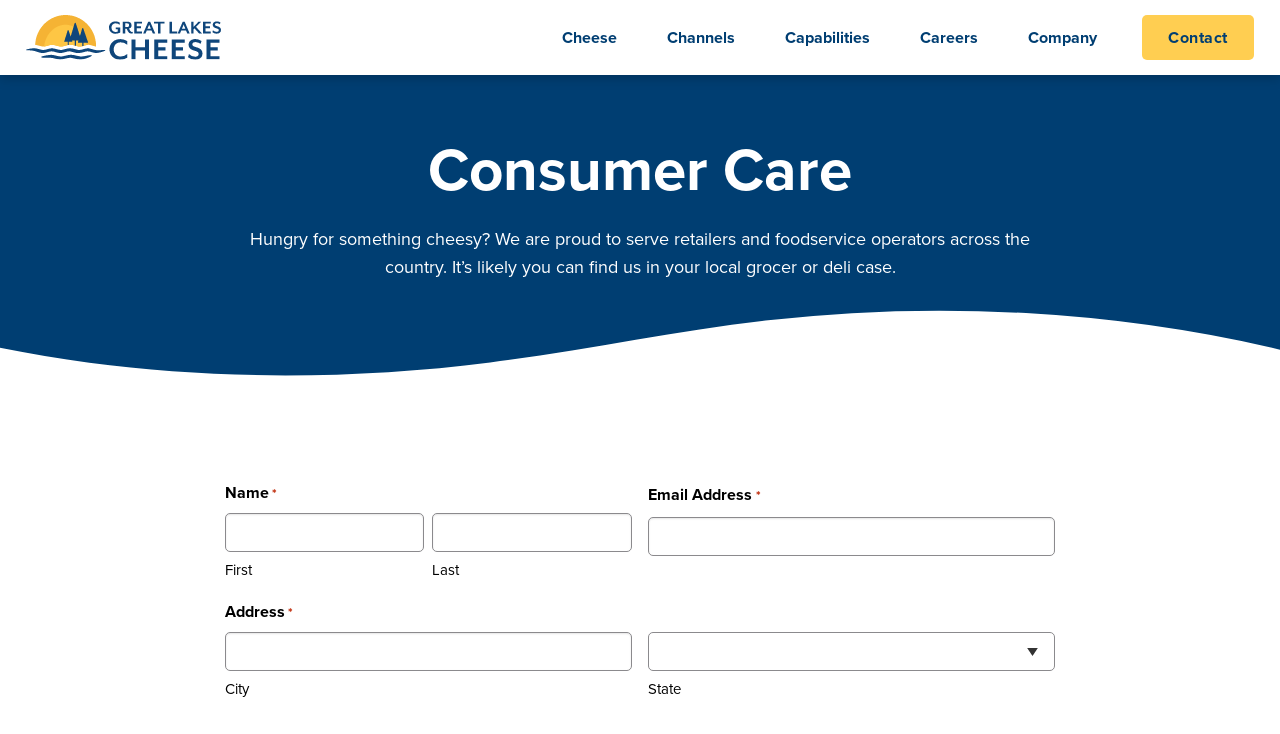

--- FILE ---
content_type: text/html; charset=UTF-8
request_url: https://www.greatlakescheese.com/contact/consumer-care/
body_size: 19614
content:
<!doctype html>
<html lang="en-US">
<head>
	<meta charset="UTF-8">
<script type="text/javascript">
/* <![CDATA[ */
var gform;gform||(document.addEventListener("gform_main_scripts_loaded",function(){gform.scriptsLoaded=!0}),document.addEventListener("gform/theme/scripts_loaded",function(){gform.themeScriptsLoaded=!0}),window.addEventListener("DOMContentLoaded",function(){gform.domLoaded=!0}),gform={domLoaded:!1,scriptsLoaded:!1,themeScriptsLoaded:!1,isFormEditor:()=>"function"==typeof InitializeEditor,callIfLoaded:function(o){return!(!gform.domLoaded||!gform.scriptsLoaded||!gform.themeScriptsLoaded&&!gform.isFormEditor()||(gform.isFormEditor()&&console.warn("The use of gform.initializeOnLoaded() is deprecated in the form editor context and will be removed in Gravity Forms 3.1."),o(),0))},initializeOnLoaded:function(o){gform.callIfLoaded(o)||(document.addEventListener("gform_main_scripts_loaded",()=>{gform.scriptsLoaded=!0,gform.callIfLoaded(o)}),document.addEventListener("gform/theme/scripts_loaded",()=>{gform.themeScriptsLoaded=!0,gform.callIfLoaded(o)}),window.addEventListener("DOMContentLoaded",()=>{gform.domLoaded=!0,gform.callIfLoaded(o)}))},hooks:{action:{},filter:{}},addAction:function(o,r,e,t){gform.addHook("action",o,r,e,t)},addFilter:function(o,r,e,t){gform.addHook("filter",o,r,e,t)},doAction:function(o){gform.doHook("action",o,arguments)},applyFilters:function(o){return gform.doHook("filter",o,arguments)},removeAction:function(o,r){gform.removeHook("action",o,r)},removeFilter:function(o,r,e){gform.removeHook("filter",o,r,e)},addHook:function(o,r,e,t,n){null==gform.hooks[o][r]&&(gform.hooks[o][r]=[]);var d=gform.hooks[o][r];null==n&&(n=r+"_"+d.length),gform.hooks[o][r].push({tag:n,callable:e,priority:t=null==t?10:t})},doHook:function(r,o,e){var t;if(e=Array.prototype.slice.call(e,1),null!=gform.hooks[r][o]&&((o=gform.hooks[r][o]).sort(function(o,r){return o.priority-r.priority}),o.forEach(function(o){"function"!=typeof(t=o.callable)&&(t=window[t]),"action"==r?t.apply(null,e):e[0]=t.apply(null,e)})),"filter"==r)return e[0]},removeHook:function(o,r,t,n){var e;null!=gform.hooks[o][r]&&(e=(e=gform.hooks[o][r]).filter(function(o,r,e){return!!(null!=n&&n!=o.tag||null!=t&&t!=o.priority)}),gform.hooks[o][r]=e)}});
/* ]]> */
</script>

	<meta name="viewport" content="width=device-width, initial-scale=1">
	<link rel="profile" href="http://gmpg.org/xfn/11">

	<meta name='robots' content='index, follow, max-image-preview:large, max-snippet:-1, max-video-preview:-1' />

	<!-- This site is optimized with the Yoast SEO plugin v26.7 - https://yoast.com/wordpress/plugins/seo/ -->
	<title>Consumer Care - Great Lakes Cheese</title>
	<meta name="description" content="We are proud to serve retailers and foodservice operators across the country. Contact us to find out where you can find us in your local grocer or deli case." />
	<link rel="canonical" href="https://www.greatlakescheese.com/contact/consumer-care/" />
	<meta property="og:locale" content="en_US" />
	<meta property="og:type" content="article" />
	<meta property="og:title" content="Consumer Care - Great Lakes Cheese" />
	<meta property="og:description" content="We are proud to serve retailers and foodservice operators across the country. Contact us to find out where you can find us in your local grocer or deli case." />
	<meta property="og:url" content="https://www.greatlakescheese.com/contact/consumer-care/" />
	<meta property="og:site_name" content="Great Lakes Cheese" />
	<meta property="article:publisher" content="https://www.facebook.com/GreatLakesCheeseCompany" />
	<meta property="article:modified_time" content="2023-05-16T15:12:14+00:00" />
	<meta name="twitter:card" content="summary_large_image" />
	<meta name="twitter:site" content="@grtlakescheese" />
	<script type="application/ld+json" class="yoast-schema-graph">{"@context":"https://schema.org","@graph":[{"@type":"WebPage","@id":"https://www.greatlakescheese.com/contact/consumer-care/","url":"https://www.greatlakescheese.com/contact/consumer-care/","name":"Consumer Care - Great Lakes Cheese","isPartOf":{"@id":"https://www.greatlakescheese.com/#website"},"datePublished":"2023-05-02T15:16:28+00:00","dateModified":"2023-05-16T15:12:14+00:00","description":"We are proud to serve retailers and foodservice operators across the country. Contact us to find out where you can find us in your local grocer or deli case.","breadcrumb":{"@id":"https://www.greatlakescheese.com/contact/consumer-care/#breadcrumb"},"inLanguage":"en-US","potentialAction":[{"@type":"ReadAction","target":["https://www.greatlakescheese.com/contact/consumer-care/"]}]},{"@type":"BreadcrumbList","@id":"https://www.greatlakescheese.com/contact/consumer-care/#breadcrumb","itemListElement":[{"@type":"ListItem","position":1,"name":"Home","item":"https://www.greatlakescheese.com/"},{"@type":"ListItem","position":2,"name":"Contact","item":"https://www.greatlakescheese.com/contact/"},{"@type":"ListItem","position":3,"name":"Consumer Care"}]},{"@type":"WebSite","@id":"https://www.greatlakescheese.com/#website","url":"https://www.greatlakescheese.com/","name":"Great Lakes Cheese","description":"","publisher":{"@id":"https://www.greatlakescheese.com/#organization"},"potentialAction":[{"@type":"SearchAction","target":{"@type":"EntryPoint","urlTemplate":"https://www.greatlakescheese.com/?s={search_term_string}"},"query-input":{"@type":"PropertyValueSpecification","valueRequired":true,"valueName":"search_term_string"}}],"inLanguage":"en-US"},{"@type":"Organization","@id":"https://www.greatlakescheese.com/#organization","name":"Great Lakes Cheese","url":"https://www.greatlakescheese.com/","logo":{"@type":"ImageObject","inLanguage":"en-US","@id":"https://www.greatlakescheese.com/#/schema/logo/image/","url":"https://www.greatlakescheese.com/wp-content/uploads/GLC-logo.svg","contentUrl":"https://www.greatlakescheese.com/wp-content/uploads/GLC-logo.svg","width":196,"height":45,"caption":"Great Lakes Cheese"},"image":{"@id":"https://www.greatlakescheese.com/#/schema/logo/image/"},"sameAs":["https://www.facebook.com/GreatLakesCheeseCompany","https://x.com/grtlakescheese","https://www.linkedin.com/company/great-lakes-cheese/","https://www.instagram.com/greatlakescheese/"]}]}</script>
	<!-- / Yoast SEO plugin. -->


<link rel='dns-prefetch' href='//www.google.com' />
<link rel="alternate" type="application/rss+xml" title="Great Lakes Cheese &raquo; Feed" href="https://www.greatlakescheese.com/feed/" />
<link rel="alternate" type="application/rss+xml" title="Great Lakes Cheese &raquo; Comments Feed" href="https://www.greatlakescheese.com/comments/feed/" />
<link rel="alternate" title="oEmbed (JSON)" type="application/json+oembed" href="https://www.greatlakescheese.com/wp-json/oembed/1.0/embed?url=https%3A%2F%2Fwww.greatlakescheese.com%2Fcontact%2Fconsumer-care%2F" />
<link rel="alternate" title="oEmbed (XML)" type="text/xml+oembed" href="https://www.greatlakescheese.com/wp-json/oembed/1.0/embed?url=https%3A%2F%2Fwww.greatlakescheese.com%2Fcontact%2Fconsumer-care%2F&#038;format=xml" />
<link rel="preload" href="https://use.typekit.net/zbo0sfy.css" as="style"><style id='wp-img-auto-sizes-contain-inline-css' type='text/css'>
img:is([sizes=auto i],[sizes^="auto," i]){contain-intrinsic-size:3000px 1500px}
/*# sourceURL=wp-img-auto-sizes-contain-inline-css */
</style>
<style id='wp-block-library-inline-css' type='text/css'>
:root{--wp-block-synced-color:#7a00df;--wp-block-synced-color--rgb:122,0,223;--wp-bound-block-color:var(--wp-block-synced-color);--wp-editor-canvas-background:#ddd;--wp-admin-theme-color:#007cba;--wp-admin-theme-color--rgb:0,124,186;--wp-admin-theme-color-darker-10:#006ba1;--wp-admin-theme-color-darker-10--rgb:0,107,160.5;--wp-admin-theme-color-darker-20:#005a87;--wp-admin-theme-color-darker-20--rgb:0,90,135;--wp-admin-border-width-focus:2px}@media (min-resolution:192dpi){:root{--wp-admin-border-width-focus:1.5px}}.wp-element-button{cursor:pointer}:root .has-very-light-gray-background-color{background-color:#eee}:root .has-very-dark-gray-background-color{background-color:#313131}:root .has-very-light-gray-color{color:#eee}:root .has-very-dark-gray-color{color:#313131}:root .has-vivid-green-cyan-to-vivid-cyan-blue-gradient-background{background:linear-gradient(135deg,#00d084,#0693e3)}:root .has-purple-crush-gradient-background{background:linear-gradient(135deg,#34e2e4,#4721fb 50%,#ab1dfe)}:root .has-hazy-dawn-gradient-background{background:linear-gradient(135deg,#faaca8,#dad0ec)}:root .has-subdued-olive-gradient-background{background:linear-gradient(135deg,#fafae1,#67a671)}:root .has-atomic-cream-gradient-background{background:linear-gradient(135deg,#fdd79a,#004a59)}:root .has-nightshade-gradient-background{background:linear-gradient(135deg,#330968,#31cdcf)}:root .has-midnight-gradient-background{background:linear-gradient(135deg,#020381,#2874fc)}:root{--wp--preset--font-size--normal:16px;--wp--preset--font-size--huge:42px}.has-regular-font-size{font-size:1em}.has-larger-font-size{font-size:2.625em}.has-normal-font-size{font-size:var(--wp--preset--font-size--normal)}.has-huge-font-size{font-size:var(--wp--preset--font-size--huge)}.has-text-align-center{text-align:center}.has-text-align-left{text-align:left}.has-text-align-right{text-align:right}.has-fit-text{white-space:nowrap!important}#end-resizable-editor-section{display:none}.aligncenter{clear:both}.items-justified-left{justify-content:flex-start}.items-justified-center{justify-content:center}.items-justified-right{justify-content:flex-end}.items-justified-space-between{justify-content:space-between}.screen-reader-text{border:0;clip-path:inset(50%);height:1px;margin:-1px;overflow:hidden;padding:0;position:absolute;width:1px;word-wrap:normal!important}.screen-reader-text:focus{background-color:#ddd;clip-path:none;color:#444;display:block;font-size:1em;height:auto;left:5px;line-height:normal;padding:15px 23px 14px;text-decoration:none;top:5px;width:auto;z-index:100000}html :where(.has-border-color){border-style:solid}html :where([style*=border-top-color]){border-top-style:solid}html :where([style*=border-right-color]){border-right-style:solid}html :where([style*=border-bottom-color]){border-bottom-style:solid}html :where([style*=border-left-color]){border-left-style:solid}html :where([style*=border-width]){border-style:solid}html :where([style*=border-top-width]){border-top-style:solid}html :where([style*=border-right-width]){border-right-style:solid}html :where([style*=border-bottom-width]){border-bottom-style:solid}html :where([style*=border-left-width]){border-left-style:solid}html :where(img[class*=wp-image-]){height:auto;max-width:100%}:where(figure){margin:0 0 1em}html :where(.is-position-sticky){--wp-admin--admin-bar--position-offset:var(--wp-admin--admin-bar--height,0px)}@media screen and (max-width:600px){html :where(.is-position-sticky){--wp-admin--admin-bar--position-offset:0px}}

/*# sourceURL=wp-block-library-inline-css */
</style><style id='wp-block-group-inline-css' type='text/css'>
.wp-block-group{box-sizing:border-box}:where(.wp-block-group.wp-block-group-is-layout-constrained){position:relative}
/*# sourceURL=https://www.greatlakescheese.com/wp-includes/blocks/group/style.min.css */
</style>
<style id='wp-block-group-theme-inline-css' type='text/css'>
:where(.wp-block-group.has-background){padding:1.25em 2.375em}
/*# sourceURL=https://www.greatlakescheese.com/wp-includes/blocks/group/theme.min.css */
</style>
<style id='global-styles-inline-css' type='text/css'>
:root{--wp--preset--aspect-ratio--square: 1;--wp--preset--aspect-ratio--4-3: 4/3;--wp--preset--aspect-ratio--3-4: 3/4;--wp--preset--aspect-ratio--3-2: 3/2;--wp--preset--aspect-ratio--2-3: 2/3;--wp--preset--aspect-ratio--16-9: 16/9;--wp--preset--aspect-ratio--9-16: 9/16;--wp--preset--color--black: #000000;--wp--preset--color--cyan-bluish-gray: #abb8c3;--wp--preset--color--white: #ffffff;--wp--preset--color--pale-pink: #f78da7;--wp--preset--color--vivid-red: #cf2e2e;--wp--preset--color--luminous-vivid-orange: #ff6900;--wp--preset--color--luminous-vivid-amber: #fcb900;--wp--preset--color--light-green-cyan: #7bdcb5;--wp--preset--color--vivid-green-cyan: #00d084;--wp--preset--color--pale-cyan-blue: #8ed1fc;--wp--preset--color--vivid-cyan-blue: #0693e3;--wp--preset--color--vivid-purple: #9b51e0;--wp--preset--color--gray-100: #f7f7f7;--wp--preset--color--gray-200: #d8d8d8;--wp--preset--color--gray-400: #8b8a8d;--wp--preset--color--gray-600: #414042;--wp--preset--color--blue-300: #007db6;--wp--preset--color--blue-300-b: #0076AD;--wp--preset--color--blue-400: #003e72;--wp--preset--color--teal: #00746D;--wp--preset--color--yellow-300: #ffecb6;--wp--preset--color--yellow-400: #ffce51;--wp--preset--color--yellow-500: #f3b236;--wp--preset--color--green-300: #BFE11D;--wp--preset--color--green-400: #5F9600;--wp--preset--color--orange-300: #F7921E;--wp--preset--color--orange-400: #eb6e24;--wp--preset--gradient--vivid-cyan-blue-to-vivid-purple: linear-gradient(135deg,rgb(6,147,227) 0%,rgb(155,81,224) 100%);--wp--preset--gradient--light-green-cyan-to-vivid-green-cyan: linear-gradient(135deg,rgb(122,220,180) 0%,rgb(0,208,130) 100%);--wp--preset--gradient--luminous-vivid-amber-to-luminous-vivid-orange: linear-gradient(135deg,rgb(252,185,0) 0%,rgb(255,105,0) 100%);--wp--preset--gradient--luminous-vivid-orange-to-vivid-red: linear-gradient(135deg,rgb(255,105,0) 0%,rgb(207,46,46) 100%);--wp--preset--gradient--very-light-gray-to-cyan-bluish-gray: linear-gradient(135deg,rgb(238,238,238) 0%,rgb(169,184,195) 100%);--wp--preset--gradient--cool-to-warm-spectrum: linear-gradient(135deg,rgb(74,234,220) 0%,rgb(151,120,209) 20%,rgb(207,42,186) 40%,rgb(238,44,130) 60%,rgb(251,105,98) 80%,rgb(254,248,76) 100%);--wp--preset--gradient--blush-light-purple: linear-gradient(135deg,rgb(255,206,236) 0%,rgb(152,150,240) 100%);--wp--preset--gradient--blush-bordeaux: linear-gradient(135deg,rgb(254,205,165) 0%,rgb(254,45,45) 50%,rgb(107,0,62) 100%);--wp--preset--gradient--luminous-dusk: linear-gradient(135deg,rgb(255,203,112) 0%,rgb(199,81,192) 50%,rgb(65,88,208) 100%);--wp--preset--gradient--pale-ocean: linear-gradient(135deg,rgb(255,245,203) 0%,rgb(182,227,212) 50%,rgb(51,167,181) 100%);--wp--preset--gradient--electric-grass: linear-gradient(135deg,rgb(202,248,128) 0%,rgb(113,206,126) 100%);--wp--preset--gradient--midnight: linear-gradient(135deg,rgb(2,3,129) 0%,rgb(40,116,252) 100%);--wp--preset--font-size--small: 0.875rem;--wp--preset--font-size--medium: 20px;--wp--preset--font-size--large: 1.625rem;--wp--preset--font-size--x-large: 42px;--wp--preset--font-size--regular: 1.125rem;--wp--preset--spacing--20: 0.44rem;--wp--preset--spacing--30: 0.67rem;--wp--preset--spacing--40: 1rem;--wp--preset--spacing--50: 1.5rem;--wp--preset--spacing--60: 2.25rem;--wp--preset--spacing--70: 3.38rem;--wp--preset--spacing--80: 5.06rem;--wp--preset--shadow--natural: 6px 6px 9px rgba(0, 0, 0, 0.2);--wp--preset--shadow--deep: 12px 12px 50px rgba(0, 0, 0, 0.4);--wp--preset--shadow--sharp: 6px 6px 0px rgba(0, 0, 0, 0.2);--wp--preset--shadow--outlined: 6px 6px 0px -3px rgb(255, 255, 255), 6px 6px rgb(0, 0, 0);--wp--preset--shadow--crisp: 6px 6px 0px rgb(0, 0, 0);}:where(.is-layout-flex){gap: 0.5em;}:where(.is-layout-grid){gap: 0.5em;}body .is-layout-flex{display: flex;}.is-layout-flex{flex-wrap: wrap;align-items: center;}.is-layout-flex > :is(*, div){margin: 0;}body .is-layout-grid{display: grid;}.is-layout-grid > :is(*, div){margin: 0;}:where(.wp-block-columns.is-layout-flex){gap: 2em;}:where(.wp-block-columns.is-layout-grid){gap: 2em;}:where(.wp-block-post-template.is-layout-flex){gap: 1.25em;}:where(.wp-block-post-template.is-layout-grid){gap: 1.25em;}.has-black-color{color: var(--wp--preset--color--black) !important;}.has-cyan-bluish-gray-color{color: var(--wp--preset--color--cyan-bluish-gray) !important;}.has-white-color{color: var(--wp--preset--color--white) !important;}.has-pale-pink-color{color: var(--wp--preset--color--pale-pink) !important;}.has-vivid-red-color{color: var(--wp--preset--color--vivid-red) !important;}.has-luminous-vivid-orange-color{color: var(--wp--preset--color--luminous-vivid-orange) !important;}.has-luminous-vivid-amber-color{color: var(--wp--preset--color--luminous-vivid-amber) !important;}.has-light-green-cyan-color{color: var(--wp--preset--color--light-green-cyan) !important;}.has-vivid-green-cyan-color{color: var(--wp--preset--color--vivid-green-cyan) !important;}.has-pale-cyan-blue-color{color: var(--wp--preset--color--pale-cyan-blue) !important;}.has-vivid-cyan-blue-color{color: var(--wp--preset--color--vivid-cyan-blue) !important;}.has-vivid-purple-color{color: var(--wp--preset--color--vivid-purple) !important;}.has-black-background-color{background-color: var(--wp--preset--color--black) !important;}.has-cyan-bluish-gray-background-color{background-color: var(--wp--preset--color--cyan-bluish-gray) !important;}.has-white-background-color{background-color: var(--wp--preset--color--white) !important;}.has-pale-pink-background-color{background-color: var(--wp--preset--color--pale-pink) !important;}.has-vivid-red-background-color{background-color: var(--wp--preset--color--vivid-red) !important;}.has-luminous-vivid-orange-background-color{background-color: var(--wp--preset--color--luminous-vivid-orange) !important;}.has-luminous-vivid-amber-background-color{background-color: var(--wp--preset--color--luminous-vivid-amber) !important;}.has-light-green-cyan-background-color{background-color: var(--wp--preset--color--light-green-cyan) !important;}.has-vivid-green-cyan-background-color{background-color: var(--wp--preset--color--vivid-green-cyan) !important;}.has-pale-cyan-blue-background-color{background-color: var(--wp--preset--color--pale-cyan-blue) !important;}.has-vivid-cyan-blue-background-color{background-color: var(--wp--preset--color--vivid-cyan-blue) !important;}.has-vivid-purple-background-color{background-color: var(--wp--preset--color--vivid-purple) !important;}.has-black-border-color{border-color: var(--wp--preset--color--black) !important;}.has-cyan-bluish-gray-border-color{border-color: var(--wp--preset--color--cyan-bluish-gray) !important;}.has-white-border-color{border-color: var(--wp--preset--color--white) !important;}.has-pale-pink-border-color{border-color: var(--wp--preset--color--pale-pink) !important;}.has-vivid-red-border-color{border-color: var(--wp--preset--color--vivid-red) !important;}.has-luminous-vivid-orange-border-color{border-color: var(--wp--preset--color--luminous-vivid-orange) !important;}.has-luminous-vivid-amber-border-color{border-color: var(--wp--preset--color--luminous-vivid-amber) !important;}.has-light-green-cyan-border-color{border-color: var(--wp--preset--color--light-green-cyan) !important;}.has-vivid-green-cyan-border-color{border-color: var(--wp--preset--color--vivid-green-cyan) !important;}.has-pale-cyan-blue-border-color{border-color: var(--wp--preset--color--pale-cyan-blue) !important;}.has-vivid-cyan-blue-border-color{border-color: var(--wp--preset--color--vivid-cyan-blue) !important;}.has-vivid-purple-border-color{border-color: var(--wp--preset--color--vivid-purple) !important;}.has-vivid-cyan-blue-to-vivid-purple-gradient-background{background: var(--wp--preset--gradient--vivid-cyan-blue-to-vivid-purple) !important;}.has-light-green-cyan-to-vivid-green-cyan-gradient-background{background: var(--wp--preset--gradient--light-green-cyan-to-vivid-green-cyan) !important;}.has-luminous-vivid-amber-to-luminous-vivid-orange-gradient-background{background: var(--wp--preset--gradient--luminous-vivid-amber-to-luminous-vivid-orange) !important;}.has-luminous-vivid-orange-to-vivid-red-gradient-background{background: var(--wp--preset--gradient--luminous-vivid-orange-to-vivid-red) !important;}.has-very-light-gray-to-cyan-bluish-gray-gradient-background{background: var(--wp--preset--gradient--very-light-gray-to-cyan-bluish-gray) !important;}.has-cool-to-warm-spectrum-gradient-background{background: var(--wp--preset--gradient--cool-to-warm-spectrum) !important;}.has-blush-light-purple-gradient-background{background: var(--wp--preset--gradient--blush-light-purple) !important;}.has-blush-bordeaux-gradient-background{background: var(--wp--preset--gradient--blush-bordeaux) !important;}.has-luminous-dusk-gradient-background{background: var(--wp--preset--gradient--luminous-dusk) !important;}.has-pale-ocean-gradient-background{background: var(--wp--preset--gradient--pale-ocean) !important;}.has-electric-grass-gradient-background{background: var(--wp--preset--gradient--electric-grass) !important;}.has-midnight-gradient-background{background: var(--wp--preset--gradient--midnight) !important;}.has-small-font-size{font-size: var(--wp--preset--font-size--small) !important;}.has-medium-font-size{font-size: var(--wp--preset--font-size--medium) !important;}.has-large-font-size{font-size: var(--wp--preset--font-size--large) !important;}.has-x-large-font-size{font-size: var(--wp--preset--font-size--x-large) !important;}
/*# sourceURL=global-styles-inline-css */
</style>

<style id='classic-theme-styles-inline-css' type='text/css'>
/*! This file is auto-generated */
.wp-block-button__link{color:#fff;background-color:#32373c;border-radius:9999px;box-shadow:none;text-decoration:none;padding:calc(.667em + 2px) calc(1.333em + 2px);font-size:1.125em}.wp-block-file__button{background:#32373c;color:#fff;text-decoration:none}
/*# sourceURL=/wp-includes/css/classic-themes.min.css */
</style>
<link rel='stylesheet' id='wpmf-gallery-popup-style-css' href='https://www.greatlakescheese.com/wp-content/plugins/wp-media-folder/assets/css/display-gallery/magnific-popup.css?ver=0.9.9' type='text/css' media='all' />
<link rel='stylesheet' id='glc-main-css' href='https://www.greatlakescheese.com/wp-content/themes/great-lakes-cheese/assets/css/main.min.css?ver=1.0.1' type='text/css' media='all' />
<link rel='stylesheet' id='glc-icons-css' href='https://www.greatlakescheese.com/wp-content/themes/great-lakes-cheese/assets/fonts/icons/styles.css?ver=1.0.1' type='text/css' media='all' />
<link rel='stylesheet' id='dashicons-css' href='https://www.greatlakescheese.com/wp-includes/css/dashicons.min.css?ver=6.9' type='text/css' media='all' />
<link rel='stylesheet' id='gform_basic-css' href='https://www.greatlakescheese.com/wp-content/plugins/gravityforms/assets/css/dist/basic.min.css?ver=2.9.25' type='text/css' media='all' />
<link rel='stylesheet' id='gform_theme_components-css' href='https://www.greatlakescheese.com/wp-content/plugins/gravityforms/assets/css/dist/theme-components.min.css?ver=2.9.25' type='text/css' media='all' />
<link rel='stylesheet' id='gform_theme-css' href='https://www.greatlakescheese.com/wp-content/plugins/gravityforms/assets/css/dist/theme.min.css?ver=2.9.25' type='text/css' media='all' />
<script type="text/javascript" src="https://www.greatlakescheese.com/wp-content/plugins/svg-support/vendor/DOMPurify/DOMPurify.min.js?ver=2.5.8" id="bodhi-dompurify-library-js"></script>
<script type="text/javascript" src="https://www.greatlakescheese.com/wp-includes/js/jquery/jquery.min.js?ver=3.7.1" id="jquery-core-js"></script>
<script type="text/javascript" src="https://www.greatlakescheese.com/wp-includes/js/jquery/jquery-migrate.min.js?ver=3.4.1" id="jquery-migrate-js"></script>
<script type="text/javascript" id="bodhi_svg_inline-js-extra">
/* <![CDATA[ */
var svgSettings = {"skipNested":""};
//# sourceURL=bodhi_svg_inline-js-extra
/* ]]> */
</script>
<script type="text/javascript" src="https://www.greatlakescheese.com/wp-content/plugins/svg-support/js/min/svgs-inline-min.js" id="bodhi_svg_inline-js"></script>
<script type="text/javascript" id="bodhi_svg_inline-js-after">
/* <![CDATA[ */
cssTarget={"Bodhi":"img.style-svg","ForceInlineSVG":"style-svg"};ForceInlineSVGActive="false";frontSanitizationEnabled="on";
//# sourceURL=bodhi_svg_inline-js-after
/* ]]> */
</script>
<script type="text/javascript" defer='defer' src="https://www.greatlakescheese.com/wp-content/plugins/gravityforms/js/jquery.json.min.js?ver=2.9.25" id="gform_json-js"></script>
<script type="text/javascript" id="gform_gravityforms-js-extra">
/* <![CDATA[ */
var gf_legacy = {"is_legacy":""};
var gf_global = {"gf_currency_config":{"name":"U.S. Dollar","symbol_left":"$","symbol_right":"","symbol_padding":"","thousand_separator":",","decimal_separator":".","decimals":2,"code":"USD"},"base_url":"https://www.greatlakescheese.com/wp-content/plugins/gravityforms","number_formats":[],"spinnerUrl":"https://www.greatlakescheese.com/wp-content/plugins/gravityforms/images/spinner.svg","version_hash":"9206c592ce54da6b4b15f61181ea597c","strings":{"newRowAdded":"New row added.","rowRemoved":"Row removed","formSaved":"The form has been saved.  The content contains the link to return and complete the form."}};
var gform_i18n = {"datepicker":{"days":{"monday":"Mo","tuesday":"Tu","wednesday":"We","thursday":"Th","friday":"Fr","saturday":"Sa","sunday":"Su"},"months":{"january":"January","february":"February","march":"March","april":"April","may":"May","june":"June","july":"July","august":"August","september":"September","october":"October","november":"November","december":"December"},"firstDay":1,"iconText":"Select date"}};
var gf_legacy_multi = {"8":""};
var gform_gravityforms = {"strings":{"invalid_file_extension":"This type of file is not allowed. Must be one of the following:","delete_file":"Delete this file","in_progress":"in progress","file_exceeds_limit":"File exceeds size limit","illegal_extension":"This type of file is not allowed.","max_reached":"Maximum number of files reached","unknown_error":"There was a problem while saving the file on the server","currently_uploading":"Please wait for the uploading to complete","cancel":"Cancel","cancel_upload":"Cancel this upload","cancelled":"Cancelled","error":"Error","message":"Message"},"vars":{"images_url":"https://www.greatlakescheese.com/wp-content/plugins/gravityforms/images"}};
//# sourceURL=gform_gravityforms-js-extra
/* ]]> */
</script>
<script type="text/javascript" id="gform_gravityforms-js-before">
/* <![CDATA[ */

//# sourceURL=gform_gravityforms-js-before
/* ]]> */
</script>
<script type="text/javascript" defer='defer' src="https://www.greatlakescheese.com/wp-content/plugins/gravityforms/js/gravityforms.min.js?ver=2.9.25" id="gform_gravityforms-js"></script>
<script type="text/javascript" id="gform_conditional_logic-js-extra">
/* <![CDATA[ */
var gf_legacy = {"is_legacy":""};
//# sourceURL=gform_conditional_logic-js-extra
/* ]]> */
</script>
<script type="text/javascript" defer='defer' src="https://www.greatlakescheese.com/wp-content/plugins/gravityforms/js/conditional_logic.min.js?ver=2.9.25" id="gform_conditional_logic-js"></script>
<script type="text/javascript" defer='defer' src="https://www.google.com/recaptcha/api.js?hl=en&amp;ver=6.9#038;render=explicit" id="gform_recaptcha-js"></script>
<script type="text/javascript" src="https://www.greatlakescheese.com/wp-includes/js/plupload/moxie.min.js?ver=1.3.5.1" id="moxiejs-js"></script>
<script type="text/javascript" src="https://www.greatlakescheese.com/wp-includes/js/plupload/plupload.min.js?ver=2.1.9" id="plupload-js"></script>
<script type="text/javascript" defer='defer' src="https://www.greatlakescheese.com/wp-content/plugins/gravityforms/assets/js/dist/utils.min.js?ver=48a3755090e76a154853db28fc254681" id="gform_gravityforms_utils-js"></script>
<link rel="https://api.w.org/" href="https://www.greatlakescheese.com/wp-json/" /><link rel="alternate" title="JSON" type="application/json" href="https://www.greatlakescheese.com/wp-json/wp/v2/pages/755" /><link rel="EditURI" type="application/rsd+xml" title="RSD" href="https://www.greatlakescheese.com/xmlrpc.php?rsd" />
<link rel='shortlink' href='https://www.greatlakescheese.com/?p=755' />
<link rel="stylesheet" href="https://use.typekit.net/zbo0sfy.css" media="print" onload="this.media='all'" /><!-- Google Tag Manager -->
<script>(function(w,d,s,l,i){w[l]=w[l]||[];w[l].push({'gtm.start':
new Date().getTime(),event:'gtm.js'});var f=d.getElementsByTagName(s)[0],
j=d.createElement(s),dl=l!='dataLayer'?'&l='+l:'';j.async=true;j.src=
'https://www.googletagmanager.com/gtm.js?id='+i+dl;f.parentNode.insertBefore(j,f);
})(window,document,'script','dataLayer','GTM-M5XRXD5');</script>
<!-- End Google Tag Manager --><link rel="icon" href="https://www.greatlakescheese.com/wp-content/uploads/cropped-glc-favicon-150x150.png" sizes="32x32" />
<link rel="icon" href="https://www.greatlakescheese.com/wp-content/uploads/cropped-glc-favicon-300x300.png" sizes="192x192" />
<link rel="apple-touch-icon" href="https://www.greatlakescheese.com/wp-content/uploads/cropped-glc-favicon-300x300.png" />
<meta name="msapplication-TileImage" content="https://www.greatlakescheese.com/wp-content/uploads/cropped-glc-favicon-300x300.png" />
<link rel='stylesheet' id='sp-hero-css' href='https://www.greatlakescheese.com/wp-content/themes/great-lakes-cheese/template-parts/blocks/sp-hero/sp-hero.min.css?ver=1.0.1' type='text/css' media='all' />
</head>

<body class="wp-singular page-template-default page page-id-755 page-parent page-child parent-pageid-705 wp-custom-logo wp-embed-responsive wp-theme-great-lakes-cheese no-js">
<!-- Google Tag Manager (noscript) -->
<noscript><iframe src="https://www.googletagmanager.com/ns.html?id=GTM-M5XRXD5"
height="0" width="0" style="display:none;visibility:hidden"></iframe></noscript>
<!-- End Google Tag Manager (noscript) -->
<div id="page" class="site">

	<a class="skip-link screen-reader-text" href="#primary">Skip to content</a>

		<header id="masthead" class="site-header">

			<div class="site-branding">
				<a href="https://www.greatlakescheese.com/" rel="home"><img class="custom-logo-link" src="https://www.greatlakescheese.com/wp-content/uploads/GLC-logo.svg" alt="Great Lakes Cheese"></a>
				<p class="site-title">Great Lakes Cheese</p>

			</div><!-- .site-branding -->

			<button id="hamburgerMenu" class="hamburger hamburger--spin" aria-controls="primary-menu" aria-label="Open Primary Menu" aria-expanded="false">

				<div class="hamburger-inner-wrapper">

					<span class="hamburger-box">
						<span class="hamburger-inner"></span>
					</span>	

				</div>
			
			</button>

			<nav id="desktop-navigation" class="desktop-navigation hide-for-small show-for-large">

				<ul id="primary-desktop-menu" class="primary-menu vertical menu" data-responsive-menu="accordion large-dropdown" data-parent-link="false" data-closing-time="100" data-alignment="auto"><li id="menu-item-1392" class="no-parent-link menu-item menu-item-type-custom menu-item-object-custom menu-item-has-children menu-item-1392"><a>Cheese</a>
<ul class="submenu">
	<li id="menu-item-763" class="menu-item menu-item-type-post_type menu-item-object-page menu-item-763"><a href="https://www.greatlakescheese.com/cheese/natural-cheese/">Natural Cheese</a></li>
	<li id="menu-item-764" class="menu-item menu-item-type-post_type menu-item-object-page menu-item-764"><a href="https://www.greatlakescheese.com/cheese/processed-cheese/">Processed Cheese</a></li>
	<li id="menu-item-765" class="menu-item menu-item-type-post_type menu-item-object-page menu-item-765"><a href="https://www.greatlakescheese.com/cheese/snacking/">Snacking</a></li>
	<li id="menu-item-766" class="menu-item menu-item-type-post_type menu-item-object-page menu-item-766"><a href="https://www.greatlakescheese.com/cheese/awards/">National and World Awards</a></li>
</ul>
</li>
<li id="menu-item-1487" class="no-parent-link menu-item menu-item-type-custom menu-item-object-custom menu-item-has-children menu-item-1487"><a>Channels</a>
<ul class="submenu">
	<li id="menu-item-1364" class="menu-item menu-item-type-post_type menu-item-object-page menu-item-1364"><a href="https://www.greatlakescheese.com/channels/">Channels Overview</a></li>
	<li id="menu-item-769" class="menu-item menu-item-type-post_type menu-item-object-page menu-item-769"><a href="https://www.greatlakescheese.com/channels/retail/">Retail</a></li>
	<li id="menu-item-770" class="menu-item menu-item-type-post_type menu-item-object-page menu-item-770"><a href="https://www.greatlakescheese.com/channels/foodservice/">Foodservice</a></li>
	<li id="menu-item-771" class="menu-item menu-item-type-post_type menu-item-object-page menu-item-771"><a href="https://www.greatlakescheese.com/channels/ingredients/">Ingredients</a></li>
</ul>
</li>
<li id="menu-item-1393" class="no-parent-link menu-item menu-item-type-custom menu-item-object-custom menu-item-has-children menu-item-1393"><a>Capabilities</a>
<ul class="submenu">
	<li id="menu-item-773" class="menu-item menu-item-type-post_type menu-item-object-page menu-item-773"><a href="https://www.greatlakescheese.com/capabilities/food-safety/">Food Safety and Quality</a></li>
	<li id="menu-item-774" class="menu-item menu-item-type-post_type menu-item-object-page menu-item-774"><a href="https://www.greatlakescheese.com/capabilities/cheese-production-plants/">National Footprint</a></li>
	<li id="menu-item-775" class="menu-item menu-item-type-post_type menu-item-object-page menu-item-775"><a href="https://www.greatlakescheese.com/capabilities/cheese-manufacturing/">State-of-the-Art Manufacturing</a></li>
	<li id="menu-item-776" class="menu-item menu-item-type-post_type menu-item-object-page menu-item-776"><a href="https://www.greatlakescheese.com/capabilities/supply-chain/">Supply Chain Excellence</a></li>
</ul>
</li>
<li id="menu-item-1394" class="no-parent-link menu-item menu-item-type-custom menu-item-object-custom menu-item-has-children menu-item-1394"><a>Careers</a>
<ul class="submenu">
	<li id="menu-item-778" class="menu-item menu-item-type-post_type menu-item-object-page menu-item-778"><a href="https://www.greatlakescheese.com/careers/join-our-team/">Join Our Team</a></li>
	<li id="menu-item-779" class="menu-item menu-item-type-post_type menu-item-object-page menu-item-779"><a href="https://www.greatlakescheese.com/careers/work-environment/">Work Environment</a></li>
	<li id="menu-item-780" class="menu-item menu-item-type-post_type menu-item-object-page menu-item-780"><a href="https://www.greatlakescheese.com/careers/career-pathways/">Career Pathways</a></li>
	<li id="menu-item-781" class="menu-item menu-item-type-post_type menu-item-object-page menu-item-781"><a href="https://www.greatlakescheese.com/careers/benefits/">Benefits</a></li>
	<li id="menu-item-782" class="menu-item menu-item-type-post_type menu-item-object-page menu-item-782"><a href="https://www.greatlakescheese.com/careers/employee-stock-ownership-plan/">Employee Stock Ownership Plan</a></li>
</ul>
</li>
<li id="menu-item-1395" class="no-parent-link menu-item menu-item-type-custom menu-item-object-custom menu-item-has-children menu-item-1395"><a>Company</a>
<ul class="submenu">
	<li id="menu-item-784" class="menu-item menu-item-type-post_type menu-item-object-page menu-item-784"><a href="https://www.greatlakescheese.com/company/ownership-culture/">Ownership Culture</a></li>
	<li id="menu-item-785" class="menu-item menu-item-type-post_type menu-item-object-page menu-item-785"><a href="https://www.greatlakescheese.com/company/our-history/">65+ Years of Growth</a></li>
	<li id="menu-item-786" class="menu-item menu-item-type-post_type menu-item-object-page menu-item-786"><a href="https://www.greatlakescheese.com/company/sustainability/">Sustainability</a></li>
	<li id="menu-item-787" class="menu-item menu-item-type-post_type menu-item-object-page menu-item-787"><a href="https://www.greatlakescheese.com/company/philanthropy/">Philanthropy</a></li>
</ul>
</li>
<li id="menu-item-788" class="nav-menu-btn menu-item menu-item-type-post_type menu-item-object-page current-page-ancestor menu-item-788"><a href="https://www.greatlakescheese.com/contact/">Contact</a></li>
</ul>
			</nav><!-- #site-navigation -->

			<nav id="mobile-navigation" class="show-for-small hide-for-large">
				<ul id="primary-desktop-menu" class="primary-menu vertical menu" data-responsive-menu="accordion large-dropdown" data-parent-link="false" data-closing-time="100" data-alignment="auto"><li class="no-parent-link menu-item menu-item-type-custom menu-item-object-custom menu-item-has-children menu-item-1392"><a>Cheese</a>
<ul class="submenu">
	<li class="menu-item menu-item-type-post_type menu-item-object-page menu-item-763"><a href="https://www.greatlakescheese.com/cheese/natural-cheese/">Natural Cheese</a></li>
	<li class="menu-item menu-item-type-post_type menu-item-object-page menu-item-764"><a href="https://www.greatlakescheese.com/cheese/processed-cheese/">Processed Cheese</a></li>
	<li class="menu-item menu-item-type-post_type menu-item-object-page menu-item-765"><a href="https://www.greatlakescheese.com/cheese/snacking/">Snacking</a></li>
	<li class="menu-item menu-item-type-post_type menu-item-object-page menu-item-766"><a href="https://www.greatlakescheese.com/cheese/awards/">National and World Awards</a></li>
</ul>
</li>
<li class="no-parent-link menu-item menu-item-type-custom menu-item-object-custom menu-item-has-children menu-item-1487"><a>Channels</a>
<ul class="submenu">
	<li class="menu-item menu-item-type-post_type menu-item-object-page menu-item-1364"><a href="https://www.greatlakescheese.com/channels/">Channels Overview</a></li>
	<li class="menu-item menu-item-type-post_type menu-item-object-page menu-item-769"><a href="https://www.greatlakescheese.com/channels/retail/">Retail</a></li>
	<li class="menu-item menu-item-type-post_type menu-item-object-page menu-item-770"><a href="https://www.greatlakescheese.com/channels/foodservice/">Foodservice</a></li>
	<li class="menu-item menu-item-type-post_type menu-item-object-page menu-item-771"><a href="https://www.greatlakescheese.com/channels/ingredients/">Ingredients</a></li>
</ul>
</li>
<li class="no-parent-link menu-item menu-item-type-custom menu-item-object-custom menu-item-has-children menu-item-1393"><a>Capabilities</a>
<ul class="submenu">
	<li class="menu-item menu-item-type-post_type menu-item-object-page menu-item-773"><a href="https://www.greatlakescheese.com/capabilities/food-safety/">Food Safety and Quality</a></li>
	<li class="menu-item menu-item-type-post_type menu-item-object-page menu-item-774"><a href="https://www.greatlakescheese.com/capabilities/cheese-production-plants/">National Footprint</a></li>
	<li class="menu-item menu-item-type-post_type menu-item-object-page menu-item-775"><a href="https://www.greatlakescheese.com/capabilities/cheese-manufacturing/">State-of-the-Art Manufacturing</a></li>
	<li class="menu-item menu-item-type-post_type menu-item-object-page menu-item-776"><a href="https://www.greatlakescheese.com/capabilities/supply-chain/">Supply Chain Excellence</a></li>
</ul>
</li>
<li class="no-parent-link menu-item menu-item-type-custom menu-item-object-custom menu-item-has-children menu-item-1394"><a>Careers</a>
<ul class="submenu">
	<li class="menu-item menu-item-type-post_type menu-item-object-page menu-item-778"><a href="https://www.greatlakescheese.com/careers/join-our-team/">Join Our Team</a></li>
	<li class="menu-item menu-item-type-post_type menu-item-object-page menu-item-779"><a href="https://www.greatlakescheese.com/careers/work-environment/">Work Environment</a></li>
	<li class="menu-item menu-item-type-post_type menu-item-object-page menu-item-780"><a href="https://www.greatlakescheese.com/careers/career-pathways/">Career Pathways</a></li>
	<li class="menu-item menu-item-type-post_type menu-item-object-page menu-item-781"><a href="https://www.greatlakescheese.com/careers/benefits/">Benefits</a></li>
	<li class="menu-item menu-item-type-post_type menu-item-object-page menu-item-782"><a href="https://www.greatlakescheese.com/careers/employee-stock-ownership-plan/">Employee Stock Ownership Plan</a></li>
</ul>
</li>
<li class="no-parent-link menu-item menu-item-type-custom menu-item-object-custom menu-item-has-children menu-item-1395"><a>Company</a>
<ul class="submenu">
	<li class="menu-item menu-item-type-post_type menu-item-object-page menu-item-784"><a href="https://www.greatlakescheese.com/company/ownership-culture/">Ownership Culture</a></li>
	<li class="menu-item menu-item-type-post_type menu-item-object-page menu-item-785"><a href="https://www.greatlakescheese.com/company/our-history/">65+ Years of Growth</a></li>
	<li class="menu-item menu-item-type-post_type menu-item-object-page menu-item-786"><a href="https://www.greatlakescheese.com/company/sustainability/">Sustainability</a></li>
	<li class="menu-item menu-item-type-post_type menu-item-object-page menu-item-787"><a href="https://www.greatlakescheese.com/company/philanthropy/">Philanthropy</a></li>
</ul>
</li>
<li class="nav-menu-btn menu-item menu-item-type-post_type menu-item-object-page current-page-ancestor menu-item-788"><a href="https://www.greatlakescheese.com/contact/">Contact</a></li>
</ul>
			</nav><!-- #site-navigation -->
			
		</header><!-- #masthead -->
		
		
	<main id="primary" class="site-main">

		
<article id="post-755" class="post-755 page type-page status-publish hentry">
	
	<div class="entry-content">
		
<section class="sp-hero alignfull has-blue-400-background-color sp-hero--simple " id="sp-hero-block_005fea81d08b1f71e13e01e7772349dc">

	
	<div class="sp-hero__container">

		<h1 class="sp-hero__heading">Consumer Care </h1>

				<div class="sp-hero__content"><p>Hungry for something cheesy? We are proud to serve retailers and foodservice operators across the country. It’s likely you can find us in your local grocer or deli case.</p>
</div>
		
	</div>
		
		<div class="sp-hero__wave-container">

		<svg id="wave-path" data-name="Layer 1" xmlns="http://www.w3.org/2000/svg" viewBox="0 0 1200 120" preserveAspectRatio="none"><path  d="M321.39,56.44c58-10.79,114.16-30.13,172-41.86,82.39-16.72,168.19-17.73,250.45-.39C823.78,31,906.67,72,985.66,92.83c70.05,18.48,146.53,26.09,214.34,3V0H0V27.35A600.21,600.21,0,0,0,321.39,56.44Z" class="shape-fill" fill="#FFFFFF" fill-opacity="1"></path></svg> 

	</div>

	
</section>


<div class="wp-block-group"><div class="wp-block-group__inner-container is-layout-constrained wp-block-group-is-layout-constrained">
                <div class='gf_browser_chrome gform_wrapper gravity-theme gform-theme--no-framework' data-form-theme='gravity-theme' data-form-index='0' id='gform_wrapper_8' style='display:none'><div id='gf_8' class='gform_anchor' tabindex='-1'></div>
                        <div class='gform_heading'>
                            <p class='gform_description'></p>
							<p class='gform_required_legend'></p>
                        </div><form method='post' enctype='multipart/form-data'  id='gform_8'  action='/contact/consumer-care/#gf_8' data-formid='8' novalidate>					<div style="display: none !important;" class="akismet-fields-container gf_invisible" data-prefix="ak_">
						<label>&#916;<textarea name="ak_hp_textarea" cols="45" rows="8" maxlength="100"></textarea></label>
						<input type="hidden" id="ak_js_1" name="ak_js" value="88" />
						<script type="text/javascript">
/* <![CDATA[ */
document.getElementById( "ak_js_1" ).setAttribute( "value", ( new Date() ).getTime() );
/* ]]&gt; */
</script>

					</div>
                        <div class='gform-body gform_body'><div id='gform_fields_8' class='gform_fields top_label form_sublabel_below description_below validation_below'><div id="field_8_32" class="gfield gfield--type-honeypot gform_validation_container field_sublabel_below gfield--has-description field_description_below field_validation_below gfield_visibility_visible"  ><label class='gfield_label gform-field-label' for='input_8_32'>Name</label><div class='ginput_container'><input name='input_32' id='input_8_32' type='text' value='' autocomplete='new-password'/></div><div class='gfield_description' id='gfield_description_8_32'>This field is for validation purposes and should be left unchanged.</div></div><fieldset id="field_8_1" class="gfield gfield--type-name gfield--width-half gfield_contains_required field_sublabel_below gfield--no-description field_description_below field_validation_below gfield_visibility_visible"  ><legend class='gfield_label gform-field-label gfield_label_before_complex' >Name<span class="gfield_required"><span class="gfield_required gfield_required_asterisk">*</span></span></legend><div class='ginput_complex ginput_container ginput_container--name no_prefix has_first_name no_middle_name has_last_name no_suffix gf_name_has_2 ginput_container_name gform-grid-row' id='input_8_1'>
                            
                            <span id='input_8_1_3_container' class='name_first gform-grid-col gform-grid-col--size-auto' >
                                                    <input type='text' name='input_1.3' id='input_8_1_3' value=''   aria-required='true'     />
                                                    <label for='input_8_1_3' class='gform-field-label gform-field-label--type-sub '>First</label>
                                                </span>
                            
                            <span id='input_8_1_6_container' class='name_last gform-grid-col gform-grid-col--size-auto' >
                                                    <input type='text' name='input_1.6' id='input_8_1_6' value=''   aria-required='true'     />
                                                    <label for='input_8_1_6' class='gform-field-label gform-field-label--type-sub '>Last</label>
                                                </span>
                            
                        </div></fieldset><div id="field_8_3" class="gfield gfield--type-email gfield--width-half gfield_contains_required field_sublabel_below gfield--no-description field_description_below field_validation_below gfield_visibility_visible"  ><label class='gfield_label gform-field-label' for='input_8_3'>Email Address<span class="gfield_required"><span class="gfield_required gfield_required_asterisk">*</span></span></label><div class='ginput_container ginput_container_email'>
                            <input name='input_3' id='input_8_3' type='email' value='' class='large'    aria-required="true" aria-invalid="false"  />
                        </div></div><fieldset id="field_8_4" class="gfield gfield--type-address gfield_contains_required field_sublabel_below gfield--no-description field_description_below field_validation_below gfield_visibility_visible"  ><legend class='gfield_label gform-field-label gfield_label_before_complex' >Address<span class="gfield_required"><span class="gfield_required gfield_required_asterisk">*</span></span></legend>    
                    <div class='ginput_complex ginput_container has_city has_state ginput_container_address gform-grid-row' id='input_8_4' >
                        <span class='ginput_left address_city ginput_address_city gform-grid-col' id='input_8_4_3_container' >
                                    <input type='text' name='input_4.3' id='input_8_4_3' value=''    aria-required='true'    />
                                    <label for='input_8_4_3' id='input_8_4_3_label' class='gform-field-label gform-field-label--type-sub '>City</label>
                                 </span><span class='ginput_right address_state ginput_address_state gform-grid-col' id='input_8_4_4_container' >
                                        <select name='input_4.4' id='input_8_4_4'     aria-required='true'    ><option value='' selected='selected'></option><option value='Alabama' >Alabama</option><option value='Alaska' >Alaska</option><option value='American Samoa' >American Samoa</option><option value='Arizona' >Arizona</option><option value='Arkansas' >Arkansas</option><option value='California' >California</option><option value='Colorado' >Colorado</option><option value='Connecticut' >Connecticut</option><option value='Delaware' >Delaware</option><option value='District of Columbia' >District of Columbia</option><option value='Florida' >Florida</option><option value='Georgia' >Georgia</option><option value='Guam' >Guam</option><option value='Hawaii' >Hawaii</option><option value='Idaho' >Idaho</option><option value='Illinois' >Illinois</option><option value='Indiana' >Indiana</option><option value='Iowa' >Iowa</option><option value='Kansas' >Kansas</option><option value='Kentucky' >Kentucky</option><option value='Louisiana' >Louisiana</option><option value='Maine' >Maine</option><option value='Maryland' >Maryland</option><option value='Massachusetts' >Massachusetts</option><option value='Michigan' >Michigan</option><option value='Minnesota' >Minnesota</option><option value='Mississippi' >Mississippi</option><option value='Missouri' >Missouri</option><option value='Montana' >Montana</option><option value='Nebraska' >Nebraska</option><option value='Nevada' >Nevada</option><option value='New Hampshire' >New Hampshire</option><option value='New Jersey' >New Jersey</option><option value='New Mexico' >New Mexico</option><option value='New York' >New York</option><option value='North Carolina' >North Carolina</option><option value='North Dakota' >North Dakota</option><option value='Northern Mariana Islands' >Northern Mariana Islands</option><option value='Ohio' >Ohio</option><option value='Oklahoma' >Oklahoma</option><option value='Oregon' >Oregon</option><option value='Pennsylvania' >Pennsylvania</option><option value='Puerto Rico' >Puerto Rico</option><option value='Rhode Island' >Rhode Island</option><option value='South Carolina' >South Carolina</option><option value='South Dakota' >South Dakota</option><option value='Tennessee' >Tennessee</option><option value='Texas' >Texas</option><option value='Utah' >Utah</option><option value='U.S. Virgin Islands' >U.S. Virgin Islands</option><option value='Vermont' >Vermont</option><option value='Virginia' >Virginia</option><option value='Washington' >Washington</option><option value='West Virginia' >West Virginia</option><option value='Wisconsin' >Wisconsin</option><option value='Wyoming' >Wyoming</option><option value='Armed Forces Americas' >Armed Forces Americas</option><option value='Armed Forces Europe' >Armed Forces Europe</option><option value='Armed Forces Pacific' >Armed Forces Pacific</option></select>
                                        <label for='input_8_4_4' id='input_8_4_4_label' class='gform-field-label gform-field-label--type-sub '>State</label>
                                      </span><input type='hidden' class='gform_hidden' name='input_4.6' id='input_8_4_6' value='United States' />
                    <div class='gf_clear gf_clear_complex'></div>
                </div></fieldset><div id="field_8_5" class="gfield gfield--type-phone gfield--width-half gfield_contains_required field_sublabel_below gfield--no-description field_description_below field_validation_below gfield_visibility_visible"  ><label class='gfield_label gform-field-label' for='input_8_5'>Phone<span class="gfield_required"><span class="gfield_required gfield_required_asterisk">*</span></span></label><div class='ginput_container ginput_container_phone'><input name='input_5' id='input_8_5' type='tel' value='' class='large'   aria-required="true" aria-invalid="false"   /></div></div><div id="field_8_6" class="gfield gfield--type-select gfield--width-half gfield_contains_required field_sublabel_below gfield--no-description field_description_below field_validation_below gfield_visibility_visible"  ><label class='gfield_label gform-field-label' for='input_8_6'>Type of Issue<span class="gfield_required"><span class="gfield_required gfield_required_asterisk">*</span></span></label><div class='ginput_container ginput_container_select'><select name='input_6' id='input_8_6' class='large gfield_select'    aria-required="true" aria-invalid="false" ><option value='' selected='selected' class='gf_placeholder'>Please select one</option><option value='Quality' >Quality</option><option value='Underweight' >Underweight</option><option value='Packaging' >Packaging</option><option value='Question' >Question</option></select></div></div><div id="field_8_8" class="gfield gfield--type-section gsection field_sublabel_below gfield--no-description field_description_below field_validation_below gfield_visibility_visible"  ><h3 class="gsection_title">Product Information</h3></div><div id="field_8_9" class="gfield gfield--type-text gfield--width-full gfield_contains_required field_sublabel_below gfield--no-description field_description_below field_validation_below gfield_visibility_visible"  ><label class='gfield_label gform-field-label' for='input_8_9'>Purchased From<span class="gfield_required"><span class="gfield_required gfield_required_asterisk">*</span></span></label><div class='ginput_container ginput_container_text'><input name='input_9' id='input_8_9' type='text' value='' class='large'     aria-required="true" aria-invalid="false"   /></div></div><div id="field_8_30" class="gfield gfield--type-text gfield--width-half gfield_contains_required field_sublabel_below gfield--no-description field_description_below field_validation_below gfield_visibility_visible"  ><label class='gfield_label gform-field-label' for='input_8_30'>Brand<span class="gfield_required"><span class="gfield_required gfield_required_asterisk">*</span></span></label><div class='ginput_container ginput_container_text'><input name='input_30' id='input_8_30' type='text' value='' class='large'     aria-required="true" aria-invalid="false"   /></div></div><div id="field_8_21" class="gfield gfield--type-html gfield--width-half gfield_html gfield_html_formatted gfield_no_follows_desc field_sublabel_below gfield--no-description field_description_below field_validation_below gfield_visibility_visible"  ><img decoding="async" src="https://www.greatlakescheese.com/wp-content/uploads/Consumer-Care-Form-Brand.jpg"/></div><div id="field_8_11" class="gfield gfield--type-text gfield--width-half gfield_contains_required field_sublabel_below gfield--no-description field_description_below field_validation_below gfield_visibility_visible"  ><label class='gfield_label gform-field-label' for='input_8_11'>UPC<span class="gfield_required"><span class="gfield_required gfield_required_asterisk">*</span></span></label><div class='ginput_container ginput_container_text'><input name='input_11' id='input_8_11' type='text' value='' class='large'     aria-required="true" aria-invalid="false"   /></div></div><div id="field_8_20" class="gfield gfield--type-html gfield--width-half gfield_html gfield_html_formatted gfield_no_follows_desc field_sublabel_below gfield--no-description field_description_below field_validation_below gfield_visibility_visible"  ><img decoding="async" src="https://www.greatlakescheese.com/wp-content/uploads/Consumer-Care-Form-UPC.jpg"/></div><div id="field_8_12" class="gfield gfield--type-text gfield--width-half gfield_contains_required field_sublabel_below gfield--no-description field_description_below field_validation_below gfield_visibility_visible"  ><label class='gfield_label gform-field-label' for='input_8_12'>Lot Code<span class="gfield_required"><span class="gfield_required gfield_required_asterisk">*</span></span></label><div class='ginput_container ginput_container_text'><input name='input_12' id='input_8_12' type='text' value='' class='large'     aria-required="true" aria-invalid="false"   /></div></div><div id="field_8_19" class="gfield gfield--type-html gfield--width-half gfield_html gfield_html_formatted gfield_no_follows_desc field_sublabel_below gfield--no-description field_description_below field_validation_below gfield_visibility_visible"  ><img decoding="async" src="https://www.greatlakescheese.com/wp-content/uploads/Consumer-Care-Form-Lot-Code.jpg"/></div><div id="field_8_22" class="gfield gfield--type-date gfield--input-type-datepicker gfield--datepicker-default-icon gfield--width-half gfield_contains_required field_sublabel_below gfield--no-description field_description_below field_validation_below gfield_visibility_visible"  ><label class='gfield_label gform-field-label' for='input_8_22'>Date<span class="gfield_required"><span class="gfield_required gfield_required_asterisk">*</span></span></label><div class='ginput_container ginput_container_date'>
                            <input name='input_22' id='input_8_22' type='text' value='' class='datepicker gform-datepicker mdy datepicker_with_icon gdatepicker_with_icon'   placeholder='mm/dd/yyyy' aria-describedby="input_8_22_date_format" aria-invalid="false" aria-required="true"/>
                            <span id='input_8_22_date_format' class='screen-reader-text'>MM slash DD slash YYYY</span>
                        </div>
                        <input type='hidden' id='gforms_calendar_icon_input_8_22' class='gform_hidden' value='https://www.greatlakescheese.com/wp-content/plugins/gravityforms/images/datepicker/datepicker.svg'/></div><div id="field_8_23" class="gfield gfield--type-select gfield--width-half gfield_contains_required field_sublabel_below gfield--no-description field_description_below field_validation_below gfield_visibility_visible"  ><label class='gfield_label gform-field-label' for='input_8_23'>Line 1 Code<span class="gfield_required"><span class="gfield_required gfield_required_asterisk">*</span></span></label><div class='ginput_container ginput_container_select'><select name='input_23' id='input_8_23' class='large gfield_select'    aria-required="true" aria-invalid="false" ><option value='' selected='selected' class='gf_placeholder'>Please select one</option><option value='S1187 H' >S1187 H</option><option value='C' >C</option><option value='S1339 F' >S1339 F</option><option value='S1188 L' >S1188 L</option><option value='S1340 P' >S1340 P</option><option value='S5862 W' >S5862 W</option><option value='M1200 M' >M1200 M</option><option value='S6545 T' >S6545 T</option></select></div></div><div id="field_8_29" class="gfield gfield--type-text gfield--width-half gfield_contains_required field_sublabel_below gfield--has-description field_description_above field_validation_below gfield_visibility_visible"  ><label class='gfield_label gform-field-label' for='input_8_29'>Julian Date<span class="gfield_required"><span class="gfield_required gfield_required_asterisk">*</span></span></label><div class='gfield_description' id='gfield_description_8_29'>Always first three digits on the second line </div><div class='ginput_container ginput_container_text'><input name='input_29' id='input_8_29' type='text' value='' class='large' maxlength='3' aria-describedby="gfield_description_8_29"   aria-required="true" aria-invalid="false"   /></div></div><div id="field_8_28" class="gfield gfield--type-text gfield--width-half field_sublabel_below gfield--no-description field_description_above field_validation_below gfield_visibility_visible"  ><label class='gfield_label gform-field-label' for='input_8_28'>Line 2 Number Code</label><div class='ginput_container ginput_container_text'><input name='input_28' id='input_8_28' type='text' value='' class='large'      aria-invalid="false"   /></div></div><div id="field_8_26" class="gfield gfield--type-text gfield--width-half gfield_contains_required field_sublabel_below gfield--has-description field_description_above field_validation_below gfield_visibility_visible"  ><label class='gfield_label gform-field-label' for='input_8_26'>Line 2 Letter Code<span class="gfield_required"><span class="gfield_required gfield_required_asterisk">*</span></span></label><div class='gfield_description' id='gfield_description_8_26'>Two letters</div><div class='ginput_container ginput_container_text'><input name='input_26' id='input_8_26' type='text' value='' class='large' maxlength='2' aria-describedby="gfield_description_8_26"   aria-required="true" aria-invalid="false"   /></div></div><div id="field_8_27" class="gfield gfield--type-text gfield--width-half gfield_contains_required field_sublabel_below gfield--has-description field_description_above field_validation_below gfield_visibility_visible"  ><label class='gfield_label gform-field-label' for='input_8_27'>Military Time<span class="gfield_required"><span class="gfield_required gfield_required_asterisk">*</span></span></label><div class='gfield_description' id='gfield_description_8_27'>Four digits</div><div class='ginput_container ginput_container_text'><input name='input_27' id='input_8_27' type='text' value='' class='large' maxlength='4' aria-describedby="gfield_description_8_27"   aria-required="true" aria-invalid="false"   /></div></div><div id="field_8_15" class="gfield gfield--type-textarea gfield--width-full gfield_contains_required field_sublabel_below gfield--no-description field_description_below field_validation_below gfield_visibility_visible"  ><label class='gfield_label gform-field-label' for='input_8_15'>Comments/Description<span class="gfield_required"><span class="gfield_required gfield_required_asterisk">*</span></span></label><div class='ginput_container ginput_container_textarea'><textarea name='input_15' id='input_8_15' class='textarea large'     aria-required="true" aria-invalid="false"   rows='10' cols='50'></textarea></div></div><div id="field_8_14" class="gfield gfield--type-fileupload gfield--width-full field_sublabel_below gfield--no-description field_description_below field_validation_below gfield_visibility_visible"  ><label class='gfield_label gform-field-label' for='gform_browse_button_8_14'>Upload Photo(s)</label><div class='ginput_container ginput_container_fileupload'><div id='gform_multifile_upload_8_14' data-settings='{&quot;runtimes&quot;:&quot;html5,flash,html4&quot;,&quot;browse_button&quot;:&quot;gform_browse_button_8_14&quot;,&quot;container&quot;:&quot;gform_multifile_upload_8_14&quot;,&quot;drop_element&quot;:&quot;gform_drag_drop_area_8_14&quot;,&quot;filelist&quot;:&quot;gform_preview_8_14&quot;,&quot;unique_names&quot;:true,&quot;file_data_name&quot;:&quot;file&quot;,&quot;url&quot;:&quot;https:\/\/www.greatlakescheese.com\/?gf_page=2144e9081babf72&quot;,&quot;flash_swf_url&quot;:&quot;https:\/\/www.greatlakescheese.com\/wp-includes\/js\/plupload\/plupload.flash.swf&quot;,&quot;silverlight_xap_url&quot;:&quot;https:\/\/www.greatlakescheese.com\/wp-includes\/js\/plupload\/plupload.silverlight.xap&quot;,&quot;filters&quot;:{&quot;mime_types&quot;:[{&quot;title&quot;:&quot;Allowed Files&quot;,&quot;extensions&quot;:&quot;*&quot;}],&quot;max_file_size&quot;:&quot;52428800b&quot;},&quot;multipart&quot;:true,&quot;urlstream_upload&quot;:false,&quot;multipart_params&quot;:{&quot;form_id&quot;:8,&quot;field_id&quot;:14,&quot;_gform_file_upload_nonce_8_14&quot;:&quot;f010b06e7e&quot;},&quot;gf_vars&quot;:{&quot;max_files&quot;:0,&quot;message_id&quot;:&quot;gform_multifile_messages_8_14&quot;,&quot;disallowed_extensions&quot;:[&quot;php&quot;,&quot;asp&quot;,&quot;aspx&quot;,&quot;cmd&quot;,&quot;csh&quot;,&quot;bat&quot;,&quot;html&quot;,&quot;htm&quot;,&quot;hta&quot;,&quot;jar&quot;,&quot;exe&quot;,&quot;com&quot;,&quot;js&quot;,&quot;lnk&quot;,&quot;htaccess&quot;,&quot;phar&quot;,&quot;phtml&quot;,&quot;ps1&quot;,&quot;ps2&quot;,&quot;php3&quot;,&quot;php4&quot;,&quot;php5&quot;,&quot;php6&quot;,&quot;py&quot;,&quot;rb&quot;,&quot;tmp&quot;]}}' class='gform_fileupload_multifile'>
										<div id='gform_drag_drop_area_8_14' class='gform_drop_area gform-theme-field-control'>
											<span class='gform_drop_instructions'>Drop files here or </span>
											<button type='button' id='gform_browse_button_8_14' class='button gform_button_select_files gform-theme-button gform-theme-button--control' aria-describedby="gfield_upload_rules_8_14"  >Select files</button>
										</div>
									</div><span class='gfield_description gform_fileupload_rules' id='gfield_upload_rules_8_14'>Max. file size: 50 MB.</span><ul class='validation_message--hidden-on-empty gform-ul-reset' id='gform_multifile_messages_8_14'></ul> <div id='gform_preview_8_14' class='ginput_preview_list'></div></div></div><div id="field_8_16" class="gfield gfield--type-section gsection field_sublabel_below gfield--no-description field_description_below field_validation_below gfield_visibility_visible"  ><h3 class="gsection_title">Question Fields</h3></div><div id="field_8_17" class="gfield gfield--type-textarea gfield--width-full gfield_contains_required field_sublabel_below gfield--no-description field_description_below field_validation_below gfield_visibility_visible"  ><label class='gfield_label gform-field-label' for='input_8_17'>Question About<span class="gfield_required"><span class="gfield_required gfield_required_asterisk">*</span></span></label><div class='ginput_container ginput_container_textarea'><textarea name='input_17' id='input_8_17' class='textarea large'     aria-required="true" aria-invalid="false"   rows='10' cols='50'></textarea></div></div><div id="field_8_18" class="gfield gfield--type-fileupload gfield--width-full field_sublabel_below gfield--no-description field_description_below field_validation_below gfield_visibility_visible"  ><label class='gfield_label gform-field-label' for='gform_browse_button_8_18'>Something to Send?</label><div class='ginput_container ginput_container_fileupload'><div id='gform_multifile_upload_8_18' data-settings='{&quot;runtimes&quot;:&quot;html5,flash,html4&quot;,&quot;browse_button&quot;:&quot;gform_browse_button_8_18&quot;,&quot;container&quot;:&quot;gform_multifile_upload_8_18&quot;,&quot;drop_element&quot;:&quot;gform_drag_drop_area_8_18&quot;,&quot;filelist&quot;:&quot;gform_preview_8_18&quot;,&quot;unique_names&quot;:true,&quot;file_data_name&quot;:&quot;file&quot;,&quot;url&quot;:&quot;https:\/\/www.greatlakescheese.com\/?gf_page=2144e9081babf72&quot;,&quot;flash_swf_url&quot;:&quot;https:\/\/www.greatlakescheese.com\/wp-includes\/js\/plupload\/plupload.flash.swf&quot;,&quot;silverlight_xap_url&quot;:&quot;https:\/\/www.greatlakescheese.com\/wp-includes\/js\/plupload\/plupload.silverlight.xap&quot;,&quot;filters&quot;:{&quot;mime_types&quot;:[{&quot;title&quot;:&quot;Allowed Files&quot;,&quot;extensions&quot;:&quot;*&quot;}],&quot;max_file_size&quot;:&quot;52428800b&quot;},&quot;multipart&quot;:true,&quot;urlstream_upload&quot;:false,&quot;multipart_params&quot;:{&quot;form_id&quot;:8,&quot;field_id&quot;:18,&quot;_gform_file_upload_nonce_8_18&quot;:&quot;05f0101fcb&quot;},&quot;gf_vars&quot;:{&quot;max_files&quot;:0,&quot;message_id&quot;:&quot;gform_multifile_messages_8_18&quot;,&quot;disallowed_extensions&quot;:[&quot;php&quot;,&quot;asp&quot;,&quot;aspx&quot;,&quot;cmd&quot;,&quot;csh&quot;,&quot;bat&quot;,&quot;html&quot;,&quot;htm&quot;,&quot;hta&quot;,&quot;jar&quot;,&quot;exe&quot;,&quot;com&quot;,&quot;js&quot;,&quot;lnk&quot;,&quot;htaccess&quot;,&quot;phar&quot;,&quot;phtml&quot;,&quot;ps1&quot;,&quot;ps2&quot;,&quot;php3&quot;,&quot;php4&quot;,&quot;php5&quot;,&quot;php6&quot;,&quot;py&quot;,&quot;rb&quot;,&quot;tmp&quot;]}}' class='gform_fileupload_multifile'>
										<div id='gform_drag_drop_area_8_18' class='gform_drop_area gform-theme-field-control'>
											<span class='gform_drop_instructions'>Drop files here or </span>
											<button type='button' id='gform_browse_button_8_18' class='button gform_button_select_files gform-theme-button gform-theme-button--control' aria-describedby="gfield_upload_rules_8_18"  >Select files</button>
										</div>
									</div><span class='gfield_description gform_fileupload_rules' id='gfield_upload_rules_8_18'>Max. file size: 50 MB.</span><ul class='validation_message--hidden-on-empty gform-ul-reset' id='gform_multifile_messages_8_18'></ul> <div id='gform_preview_8_18' class='ginput_preview_list'></div></div></div><div id="field_8_31" class="gfield gfield--type-captcha gfield--width-full field_sublabel_below gfield--no-description field_description_below field_validation_below gfield_visibility_visible"  ><label class='gfield_label gform-field-label screen-reader-text' for='input_8_31'></label><div id='input_8_31' class='ginput_container ginput_recaptcha' data-sitekey='6Leg9_8mAAAAAA6zPNfz2yir6wlnQMzKDDxqn3P7'  data-theme='light' data-tabindex='0'  data-badge=''></div></div></div></div>
        <div class='gform-footer gform_footer top_label'> <button type="submit" id="gform_submit_button_8" class="gform_button button" onclick="gform.submission.handleButtonClick(this);" data-submission-type="submit">Submit</button> 
            <input type='hidden' class='gform_hidden' name='gform_submission_method' data-js='gform_submission_method_8' value='postback' />
            <input type='hidden' class='gform_hidden' name='gform_theme' data-js='gform_theme_8' id='gform_theme_8' value='gravity-theme' />
            <input type='hidden' class='gform_hidden' name='gform_style_settings' data-js='gform_style_settings_8' id='gform_style_settings_8' value='[]' />
            <input type='hidden' class='gform_hidden' name='is_submit_8' value='1' />
            <input type='hidden' class='gform_hidden' name='gform_submit' value='8' />
            
            <input type='hidden' class='gform_hidden' name='gform_unique_id' value='' />
            <input type='hidden' class='gform_hidden' name='state_8' value='[base64]' />
            <input type='hidden' autocomplete='off' class='gform_hidden' name='gform_target_page_number_8' id='gform_target_page_number_8' value='0' />
            <input type='hidden' autocomplete='off' class='gform_hidden' name='gform_source_page_number_8' id='gform_source_page_number_8' value='1' />
            <input type='hidden' name='gform_field_values' value='' />
            <input type='hidden' name='gform_uploaded_files' id='gform_uploaded_files_8' value='' />
        </div>
                        </form>
                        </div><script type="text/javascript">
/* <![CDATA[ */
 gform.initializeOnLoaded( function() {gformInitSpinner( 8, 'https://www.greatlakescheese.com/wp-content/plugins/gravityforms/images/spinner.svg', true );jQuery('#gform_ajax_frame_8').on('load',function(){var contents = jQuery(this).contents().find('*').html();var is_postback = contents.indexOf('GF_AJAX_POSTBACK') >= 0;if(!is_postback){return;}var form_content = jQuery(this).contents().find('#gform_wrapper_8');var is_confirmation = jQuery(this).contents().find('#gform_confirmation_wrapper_8').length > 0;var is_redirect = contents.indexOf('gformRedirect(){') >= 0;var is_form = form_content.length > 0 && ! is_redirect && ! is_confirmation;var mt = parseInt(jQuery('html').css('margin-top'), 10) + parseInt(jQuery('body').css('margin-top'), 10) + 100;if(is_form){form_content.find('form').css('opacity', 0);jQuery('#gform_wrapper_8').html(form_content.html());if(form_content.hasClass('gform_validation_error')){jQuery('#gform_wrapper_8').addClass('gform_validation_error');} else {jQuery('#gform_wrapper_8').removeClass('gform_validation_error');}setTimeout( function() { /* delay the scroll by 50 milliseconds to fix a bug in chrome */ jQuery(document).scrollTop(jQuery('#gform_wrapper_8').offset().top - mt); }, 50 );if(window['gformInitDatepicker']) {gformInitDatepicker();}if(window['gformInitPriceFields']) {gformInitPriceFields();}var current_page = jQuery('#gform_source_page_number_8').val();gformInitSpinner( 8, 'https://www.greatlakescheese.com/wp-content/plugins/gravityforms/images/spinner.svg', true );jQuery(document).trigger('gform_page_loaded', [8, current_page]);window['gf_submitting_8'] = false;}else if(!is_redirect){var confirmation_content = jQuery(this).contents().find('.GF_AJAX_POSTBACK').html();if(!confirmation_content){confirmation_content = contents;}jQuery('#gform_wrapper_8').replaceWith(confirmation_content);jQuery(document).scrollTop(jQuery('#gf_8').offset().top - mt);jQuery(document).trigger('gform_confirmation_loaded', [8]);window['gf_submitting_8'] = false;wp.a11y.speak(jQuery('#gform_confirmation_message_8').text());}else{jQuery('#gform_8').append(contents);if(window['gformRedirect']) {gformRedirect();}}jQuery(document).trigger("gform_pre_post_render", [{ formId: "8", currentPage: "current_page", abort: function() { this.preventDefault(); } }]);        if (event && event.defaultPrevented) {                return;        }        const gformWrapperDiv = document.getElementById( "gform_wrapper_8" );        if ( gformWrapperDiv ) {            const visibilitySpan = document.createElement( "span" );            visibilitySpan.id = "gform_visibility_test_8";            gformWrapperDiv.insertAdjacentElement( "afterend", visibilitySpan );        }        const visibilityTestDiv = document.getElementById( "gform_visibility_test_8" );        let postRenderFired = false;        function triggerPostRender() {            if ( postRenderFired ) {                return;            }            postRenderFired = true;            gform.core.triggerPostRenderEvents( 8, current_page );            if ( visibilityTestDiv ) {                visibilityTestDiv.parentNode.removeChild( visibilityTestDiv );            }        }        function debounce( func, wait, immediate ) {            var timeout;            return function() {                var context = this, args = arguments;                var later = function() {                    timeout = null;                    if ( !immediate ) func.apply( context, args );                };                var callNow = immediate && !timeout;                clearTimeout( timeout );                timeout = setTimeout( later, wait );                if ( callNow ) func.apply( context, args );            };        }        const debouncedTriggerPostRender = debounce( function() {            triggerPostRender();        }, 200 );        if ( visibilityTestDiv && visibilityTestDiv.offsetParent === null ) {            const observer = new MutationObserver( ( mutations ) => {                mutations.forEach( ( mutation ) => {                    if ( mutation.type === 'attributes' && visibilityTestDiv.offsetParent !== null ) {                        debouncedTriggerPostRender();                        observer.disconnect();                    }                });            });            observer.observe( document.body, {                attributes: true,                childList: false,                subtree: true,                attributeFilter: [ 'style', 'class' ],            });        } else {            triggerPostRender();        }    } );} ); 
/* ]]&gt; */
</script>
</div></div>

	</div><!-- .entry-content -->

</article><!-- #post-755 -->

	</main><!-- #primary -->


<footer id="colophon" class="site-footer">

	<div class="row">


		<div class="footer-column footer-navigation">

			<h3>CONTACT US</h3>

            <address>
				<div class="address-wrapper">
					<div>
						<p><a href="https://goo.gl/maps/bQvhU8UWr6WZLLTk7" target="_blank" rel="noopener">Great Lakes Cheese<br />
17955 Great Lakes Parkway<br />
Hiram, Ohio 44234</a></p>
					</div>
					<div>
						<p>Phone: <a href="tel:440-834-2500">440-834-2500</a></p>
<p>Fax: 440-834-1002</p>
<p><a href="/cdn-cgi/l/email-protection#8de5e8e1e1e2cdeaffe8ecf9e1ece6e8feeee5e8e8fee8a3eee2e0"><span class="__cf_email__" data-cfemail="eb838e878784ab8c998e8a9f878a808e9888838e8e988ec5888486">[email&#160;protected]</span></a></p>
					</div>
				</div>
			</address>

		</div>

		<div class="footer-column">

			<h3>CONNECT WITH US</h3>

			<div class="ea-social-links-container">

				<div class="social-links"><a href="https://www.facebook.com/GreatLakesCheeseCompany" class="social-link__url" target="_blank" rel="noopener"><svg height="24" viewBox="0 0 48 48" width="24" xmlns="http://www.w3.org/2000/svg"><path d="m27.3303691 44h-8.8883949v-18.8883948h-4.4419742v-7.2765674h4.4419742v-4.3686083c0-5.93374831 2.5077812-9.4664295 9.6309471-9.4664295h5.9337483v7.2787906h-3.7060916c-2.7745664 0-2.9590929 1.0182303-2.9590929 2.9146287l-.011116 3.6416185h6.7185415l-.7870164 7.2765674h-5.9315251z" fill-rule="evenodd"/></svg><span class="screen-reader-text">Facebook</span></a> <a href="https://www.linkedin.com/company/great-lakes-cheese/" class="social-link__url" target="_blank" rel="noopener"><svg height="24" viewBox="0 0 24 24" width="24" xmlns="http://www.w3.org/2000/svg"><path d="m5.2 21.6v-14.5h-4.8v14.5zm-2.4-16.5c1.7 0 2.7-1.1 2.7-2.5s-1-2.5-2.7-2.5c-1.6 0-2.7 1.1-2.7 2.5s1 2.5 2.7 2.5zm5.1 16.5h4.8v-8.1c0-.4 0-.9.2-1.2.3-.9 1.1-1.8 2.5-1.8 1.7 0 2.4 1.3 2.4 3.3v7.8h4.8v-8.3c0-4.5-2.4-6.5-5.5-6.5-2.6 0-3.7 1.5-4.4 2.4v-2.1h-4.8z" fill-rule="evenodd" transform="translate(.5 1)"/></svg><span class="screen-reader-text">LinkedIn</span></a> <a href="https://www.instagram.com/greatlakescheese/" class="social-link__url" target="_blank" rel="noopener"><svg height="24" viewBox="0 0 48 48" width="24" xmlns="http://www.w3.org/2000/svg"><path d="m31.9591786 4c6.6394276 0 12.0408214 5.26122862 12.0408214 11.7279466v16.5441068c0 6.4668388-5.4013938 11.7279466-12.0408214 11.7279466h-15.9182332c-6.63942762 0-12.0409454-5.2611078-12.0409454-11.7279466v-16.5441068c0-6.46671798 5.40151778-11.7279466 12.0409454-11.7279466zm7.6928228 28.2720534v-16.5441068c0-4.1315881-3.4509697-7.49285141-7.6928228-7.49285141h-15.9182332c-4.2418531 0-7.69282279 3.36126331-7.69282279 7.49285141v16.5441068c0 4.1315881 3.45096969 7.4928514 7.69282279 7.4928514h15.9182332c4.2418531 0 7.6928228-3.3612633 7.6928228-7.4928514zm-15.5744383-19.4380664c3.5180547.1000046 6.4521849 1.2699851 8.4849462 3.3837282 1.9316998 2.008545 2.91615 4.700696 2.847081 7.7851352-.066341 2.9544816-1.2643222 5.7223606-3.3730966 7.7937104-2.1422548 2.1043224-4.9962799 3.2633121-8.0364317 3.2633121-6.2914786 0-11.4100243-4.9854915-11.4100243-11.1135468 0-6.2362728 5.1788106-11.2920573 11.4875254-11.1123391zm6.0187987 11.0558148c.0266604-1.1878558-.1967908-2.8693329-1.4125044-4.1333998-1.043351-1.0849525-2.6897227-1.6894485-4.7612965-1.7483884-.0558008-.0015701-.1112296-.0022947-.1665344-.0022947-1.5429542 0-3.0028273.6166946-4.1109072 1.7364313-1.1224642 1.1344716-1.7407371 2.6275344-1.7407371 4.2041759 0 3.2738197 2.7344874 5.9372254 6.0956798 5.9372254 3.3430881 0 6.0210307-2.6327279 6.0962998-5.9937497zm4.6846386-12.8765373c1.3559596 0 2.4551114 1.0705799 2.4551114 2.3912919 0 1.3205912-1.0991518 2.3911711-2.4551114 2.3911711-1.3559595 0-2.4551113-1.0705799-2.4551113-2.3911711 0-1.320712 1.0991518-2.3912919 2.4551113-2.3912919z" fill-rule="evenodd"/></svg><span class="screen-reader-text">Instagram</span></a></div>
			</div>

			<div class="button-links">
				<a href="https://www.greatlakescheese.com/careers/join-our-team" class="btn">
					Careers
				</a>
				<a href="https://www.greatlakescheese.com/contact" class="btn">
					Contact
				</a>
			</div>

		</div>

	</div>
	
	<div class="secondary-footer">
		<div class="secondary-footer--wrapper">
			<span>&copy; 2026 Great Lakes Cheese Co., Inc. All Rights Reserved.</span>

			<ul class="footer-site-info">

				<li><a href="https://www.greatlakescheese.com/sitemap">Sitemap</a></li>

				<li><a href="https://www.greatlakescheese.com/terms-of-use">Terms of Use</a></li>

				<li><a href="https://www.greatlakescheese.com/privacy-policy">Privacy Policy</a></li>
			</ul>
		</div>

		</div>
	
</footer><!-- #colophon -->

</div><!-- #page -->

<div id="back-to-top" class="back-to-top">
	<a href="#page"><span class="screen-reader-text">Back to Top</span></a>
</div>

<script data-cfasync="false" src="/cdn-cgi/scripts/5c5dd728/cloudflare-static/email-decode.min.js"></script><script type="speculationrules">
{"prefetch":[{"source":"document","where":{"and":[{"href_matches":"/*"},{"not":{"href_matches":["/wp-*.php","/wp-admin/*","/wp-content/uploads/*","/wp-content/*","/wp-content/plugins/*","/wp-content/themes/great-lakes-cheese/*","/*\\?(.+)"]}},{"not":{"selector_matches":"a[rel~=\"nofollow\"]"}},{"not":{"selector_matches":".no-prefetch, .no-prefetch a"}}]},"eagerness":"conservative"}]}
</script>
<!-- accessiBe Widget -->
<script> (function(){ var s = document.createElement('script'); var h = document.querySelector('head') || document.body; s.src = 'https://acsbapp.com/apps/app/dist/js/app.js'; s.async = true; s.onload = function(){ acsbJS.init({ statementLink : '', footerHtml : '', hideMobile : false, hideTrigger : false, disableBgProcess : false, language : 'en', position : 'left', leadColor : '#0076ad', triggerColor : '#eb6e24', triggerRadius : '50%', triggerPositionX : 'right', triggerPositionY : 'bottom', triggerIcon : 'people', triggerSize : 'medium', triggerOffsetX : 30, triggerOffsetY : 120, mobile : { triggerSize : 'medium', triggerPositionX : 'right', triggerPositionY : 'bottom', triggerOffsetX : 10, triggerOffsetY : 130, triggerRadius : '50%' } }); }; h.appendChild(s); })(); </script><script type="text/javascript" src="https://www.greatlakescheese.com/wp-includes/js/imagesloaded.min.js?ver=5.0.0" id="imagesloaded-js"></script>
<script type="text/javascript" src="https://www.greatlakescheese.com/wp-includes/js/masonry.min.js?ver=4.2.2" id="masonry-js"></script>
<script type="text/javascript" src="https://www.greatlakescheese.com/wp-includes/js/jquery/jquery.masonry.min.js?ver=3.1.2b" id="jquery-masonry-js"></script>
<script type="text/javascript" src="https://www.greatlakescheese.com/wp-content/themes/great-lakes-cheese/assets/js/vendor.min.js?ver=1.0.1" id="glc-js-vendor-js"></script>
<script type="text/javascript" src="https://www.greatlakescheese.com/wp-content/themes/great-lakes-cheese/assets/js/custom.min.js?ver=1.0.1" id="glc-js-custom-js"></script>
<script type="text/javascript" src="https://www.greatlakescheese.com/wp-content/themes/great-lakes-cheese/js/skip-link-focus-fix.js?ver=1.0.1" id="glc-skip-link-focus-fix-js"></script>
<script type="text/javascript" src="https://www.greatlakescheese.com/wp-includes/js/dist/dom-ready.min.js?ver=f77871ff7694fffea381" id="wp-dom-ready-js"></script>
<script type="text/javascript" src="https://www.greatlakescheese.com/wp-includes/js/dist/hooks.min.js?ver=dd5603f07f9220ed27f1" id="wp-hooks-js"></script>
<script type="text/javascript" src="https://www.greatlakescheese.com/wp-includes/js/dist/i18n.min.js?ver=c26c3dc7bed366793375" id="wp-i18n-js"></script>
<script type="text/javascript" id="wp-i18n-js-after">
/* <![CDATA[ */
wp.i18n.setLocaleData( { 'text direction\u0004ltr': [ 'ltr' ] } );
//# sourceURL=wp-i18n-js-after
/* ]]> */
</script>
<script type="text/javascript" src="https://www.greatlakescheese.com/wp-includes/js/dist/a11y.min.js?ver=cb460b4676c94bd228ed" id="wp-a11y-js"></script>
<script type="text/javascript" src="https://www.greatlakescheese.com/wp-includes/js/jquery/ui/core.min.js?ver=1.13.3" id="jquery-ui-core-js"></script>
<script type="text/javascript" src="https://www.greatlakescheese.com/wp-includes/js/jquery/ui/datepicker.min.js?ver=1.13.3" id="jquery-ui-datepicker-js"></script>
<script type="text/javascript" id="jquery-ui-datepicker-js-after">
/* <![CDATA[ */
jQuery(function(jQuery){jQuery.datepicker.setDefaults({"closeText":"Close","currentText":"Today","monthNames":["January","February","March","April","May","June","July","August","September","October","November","December"],"monthNamesShort":["Jan","Feb","Mar","Apr","May","Jun","Jul","Aug","Sep","Oct","Nov","Dec"],"nextText":"Next","prevText":"Previous","dayNames":["Sunday","Monday","Tuesday","Wednesday","Thursday","Friday","Saturday"],"dayNamesShort":["Sun","Mon","Tue","Wed","Thu","Fri","Sat"],"dayNamesMin":["S","M","T","W","T","F","S"],"dateFormat":"MM d, yy","firstDay":1,"isRTL":false});});
//# sourceURL=jquery-ui-datepicker-js-after
/* ]]> */
</script>
<script type="text/javascript" defer='defer' src="https://www.greatlakescheese.com/wp-content/plugins/gravityforms/js/datepicker-legacy.min.js?ver=2.9.25" id="gform_datepicker_legacy-js"></script>
<script type="text/javascript" defer='defer' src="https://www.greatlakescheese.com/wp-content/plugins/gravityforms/js/datepicker.min.js?ver=2.9.25" id="gform_datepicker_init-js"></script>
<script type="text/javascript" defer='defer' src="https://www.greatlakescheese.com/wp-content/plugins/gravityforms/js/jquery.textareaCounter.plugin.min.js?ver=2.9.25" id="gform_textarea_counter-js"></script>
<script type="text/javascript" defer='defer' src="https://www.greatlakescheese.com/wp-content/plugins/gravityforms/js/jquery.maskedinput.min.js?ver=2.9.25" id="gform_masked_input-js"></script>
<script type="text/javascript" defer='defer' src="https://www.greatlakescheese.com/wp-content/plugins/gravityforms/js/placeholders.jquery.min.js?ver=2.9.25" id="gform_placeholder-js"></script>
<script type="text/javascript" defer='defer' src="https://www.greatlakescheese.com/wp-content/plugins/gravityforms/assets/js/dist/vendor-theme.min.js?ver=4f8b3915c1c1e1a6800825abd64b03cb" id="gform_gravityforms_theme_vendors-js"></script>
<script type="text/javascript" id="gform_gravityforms_theme-js-extra">
/* <![CDATA[ */
var gform_theme_config = {"common":{"form":{"honeypot":{"version_hash":"9206c592ce54da6b4b15f61181ea597c"},"ajax":{"ajaxurl":"https://www.greatlakescheese.com/wp-admin/admin-ajax.php","ajax_submission_nonce":"0b0cd26129","i18n":{"step_announcement":"Step %1$s of %2$s, %3$s","unknown_error":"There was an unknown error processing your request. Please try again."}},"product_meta":{"8":null},"pagination":{"8":""}}},"hmr_dev":"","public_path":"https://www.greatlakescheese.com/wp-content/plugins/gravityforms/assets/js/dist/","config_nonce":"47cf84bef9"};
//# sourceURL=gform_gravityforms_theme-js-extra
/* ]]> */
</script>
<script type="text/javascript" defer='defer' src="https://www.greatlakescheese.com/wp-content/plugins/gravityforms/assets/js/dist/scripts-theme.min.js?ver=244d9e312b90e462b62b2d9b9d415753" id="gform_gravityforms_theme-js"></script>
<script type="text/javascript">
/* <![CDATA[ */
 gform.initializeOnLoaded( function() { jQuery(document).on('gform_post_render', function(event, formId, currentPage){if(formId == 8) {gf_global["number_formats"][8] = {"1":{"price":false,"value":false},"3":{"price":false,"value":false},"4":{"price":false,"value":false},"5":{"price":false,"value":false},"6":{"price":false,"value":false},"8":{"price":false,"value":false},"9":{"price":false,"value":false},"30":{"price":false,"value":false},"21":{"price":false,"value":false},"11":{"price":false,"value":false},"20":{"price":false,"value":false},"12":{"price":false,"value":false},"19":{"price":false,"value":false},"22":{"price":false,"value":false},"23":{"price":false,"value":false},"29":{"price":false,"value":false},"28":{"price":false,"value":false},"26":{"price":false,"value":false},"27":{"price":false,"value":false},"15":{"price":false,"value":false},"14":{"price":false,"value":false},"16":{"price":false,"value":false},"17":{"price":false,"value":false},"18":{"price":false,"value":false},"31":{"price":false,"value":false}};if(window['jQuery']){if(!window['gf_form_conditional_logic'])window['gf_form_conditional_logic'] = new Array();window['gf_form_conditional_logic'][8] = { logic: { 8: {"field":{"enabled":true,"actionType":"show","logicType":"any","rules":[{"fieldId":"6","operator":"is","value":"Quality"},{"fieldId":"6","operator":"is","value":"Underweight"},{"fieldId":"6","operator":"is","value":"Packaging"}]},"nextButton":null,"section":{"enabled":true,"actionType":"show","logicType":"any","rules":[{"fieldId":"6","operator":"is","value":"Quality"},{"fieldId":"6","operator":"is","value":"Underweight"},{"fieldId":"6","operator":"is","value":"Packaging"}]}},9: {"field":{"enabled":true,"actionType":"show","logicType":"any","rules":[{"fieldId":"6","operator":"is","value":"Quality"},{"fieldId":"6","operator":"is","value":"Underweight"},{"fieldId":"6","operator":"is","value":"Packaging"}]},"nextButton":null,"section":{"enabled":true,"actionType":"show","logicType":"any","rules":[{"fieldId":"6","operator":"is","value":"Quality"},{"fieldId":"6","operator":"is","value":"Underweight"},{"fieldId":"6","operator":"is","value":"Packaging"}]}},11: {"field":{"enabled":true,"actionType":"show","logicType":"any","rules":[{"fieldId":"6","operator":"is","value":"Quality"},{"fieldId":"6","operator":"is","value":"Underweight"},{"fieldId":"6","operator":"is","value":"Packaging"}]},"nextButton":null,"section":{"enabled":true,"actionType":"show","logicType":"any","rules":[{"fieldId":"6","operator":"is","value":"Quality"},{"fieldId":"6","operator":"is","value":"Underweight"},{"fieldId":"6","operator":"is","value":"Packaging"}]}},12: {"field":{"enabled":true,"actionType":"show","logicType":"any","rules":[{"fieldId":"6","operator":"is","value":"Quality"},{"fieldId":"6","operator":"is","value":"Underweight"},{"fieldId":"6","operator":"is","value":"Packaging"}]},"nextButton":null,"section":{"enabled":true,"actionType":"show","logicType":"any","rules":[{"fieldId":"6","operator":"is","value":"Quality"},{"fieldId":"6","operator":"is","value":"Underweight"},{"fieldId":"6","operator":"is","value":"Packaging"}]}},15: {"field":{"enabled":true,"actionType":"show","logicType":"any","rules":[{"fieldId":"6","operator":"is","value":"Quality"},{"fieldId":"6","operator":"is","value":"Underweight"},{"fieldId":"6","operator":"is","value":"Packaging"}]},"nextButton":null,"section":{"enabled":true,"actionType":"show","logicType":"any","rules":[{"fieldId":"6","operator":"is","value":"Quality"},{"fieldId":"6","operator":"is","value":"Underweight"},{"fieldId":"6","operator":"is","value":"Packaging"}]}},14: {"field":{"enabled":true,"actionType":"show","logicType":"any","rules":[{"fieldId":"6","operator":"is","value":"Quality"},{"fieldId":"6","operator":"is","value":"Underweight"},{"fieldId":"6","operator":"is","value":"Packaging"}]},"nextButton":null,"section":{"enabled":true,"actionType":"show","logicType":"any","rules":[{"fieldId":"6","operator":"is","value":"Quality"},{"fieldId":"6","operator":"is","value":"Underweight"},{"fieldId":"6","operator":"is","value":"Packaging"}]}},16: {"field":{"enabled":true,"actionType":"show","logicType":"all","rules":[{"fieldId":"6","operator":"is","value":"Question"}]},"nextButton":null,"section":{"enabled":true,"actionType":"show","logicType":"all","rules":[{"fieldId":"6","operator":"is","value":"Question"}]}},17: {"field":{"enabled":true,"actionType":"show","logicType":"all","rules":[{"fieldId":"6","operator":"is","value":"Question"}]},"nextButton":null,"section":{"enabled":true,"actionType":"show","logicType":"all","rules":[{"fieldId":"6","operator":"is","value":"Question"}]}},18: {"field":{"enabled":true,"actionType":"show","logicType":"all","rules":[{"fieldId":"6","operator":"is","value":"Question"}]},"nextButton":null,"section":{"enabled":true,"actionType":"show","logicType":"all","rules":[{"fieldId":"6","operator":"is","value":"Question"}]}} }, dependents: { 8: [8,9,30,21,11,20,12,19,22,23,29,28,26,27,15,14],9: [9],11: [11],12: [12],15: [15],14: [14],16: [16,17,18,31],17: [17],18: [18] }, animation: 0, defaults: {"1":{"1.2":"","1.3":"","1.4":"","1.6":"","1.8":""},"4":{"4.1":"","4.2":"","4.3":"","4.4":"","4.5":"","4.6":"United States"}}, fields: {"1":[],"3":[],"4":[],"5":[],"6":[8,8,9,11,12,15,14,9,11,12,15,14,16,16,17,18,17,18],"8":[],"9":[],"30":[],"21":[],"11":[],"20":[],"12":[],"19":[],"22":[],"23":[],"29":[],"28":[],"26":[],"27":[],"15":[],"14":[],"16":[],"17":[],"18":[],"31":[]} }; if(!window['gf_number_format'])window['gf_number_format'] = 'decimal_dot';jQuery(document).ready(function(){gform.utils.trigger({ event: 'gform/conditionalLogic/init/start', native: false, data: { formId: 8, fields: null, isInit: true } });window['gformInitPriceFields']();gf_apply_rules(8, [8,9,11,12,15,14,16,17,18], true);jQuery('#gform_wrapper_8').show();jQuery('#gform_wrapper_8 form').css('opacity', '');jQuery(document).trigger('gform_post_conditional_logic', [8, null, true]);gform.utils.trigger({ event: 'gform/conditionalLogic/init/end', native: false, data: { formId: 8, fields: null, isInit: true } });} );} if(!jQuery('#input_8_29+.ginput_counter').length){jQuery('#input_8_29').textareaCount(    {'maxCharacterSize': 3,    'originalStyle': 'ginput_counter gfield_description',	 'truncate': true,	 'errorStyle' : '',    'displayFormat' : '#input of #max max characters'    });jQuery('#input_8_29').next('.ginput_counter').attr('aria-live','polite');}if(!jQuery('#input_8_26+.ginput_counter').length){jQuery('#input_8_26').textareaCount(    {'maxCharacterSize': 2,    'originalStyle': 'ginput_counter gfield_description',	 'truncate': true,	 'errorStyle' : '',    'displayFormat' : '#input of #max max characters'    });jQuery('#input_8_26').next('.ginput_counter').attr('aria-live','polite');}if(!jQuery('#input_8_27+.ginput_counter').length){jQuery('#input_8_27').textareaCount(    {'maxCharacterSize': 4,    'originalStyle': 'ginput_counter gfield_description',	 'truncate': true,	 'errorStyle' : '',    'displayFormat' : '#input of #max max characters'    });jQuery('#input_8_27').next('.ginput_counter').attr('aria-live','polite');}if(typeof Placeholders != 'undefined'){
                        Placeholders.enable();
                    }jQuery('#input_8_5').mask('(999) 999-9999').bind('keypress', function(e){if(e.which == 13){jQuery(this).blur();} } );} } );jQuery(document).on('gform_post_conditional_logic', function(event, formId, fields, isInit){} ) } ); 
/* ]]> */
</script>
<script type="text/javascript">
/* <![CDATA[ */
 gform.initializeOnLoaded( function() {jQuery(document).trigger("gform_pre_post_render", [{ formId: "8", currentPage: "1", abort: function() { this.preventDefault(); } }]);        if (event && event.defaultPrevented) {                return;        }        const gformWrapperDiv = document.getElementById( "gform_wrapper_8" );        if ( gformWrapperDiv ) {            const visibilitySpan = document.createElement( "span" );            visibilitySpan.id = "gform_visibility_test_8";            gformWrapperDiv.insertAdjacentElement( "afterend", visibilitySpan );        }        const visibilityTestDiv = document.getElementById( "gform_visibility_test_8" );        let postRenderFired = false;        function triggerPostRender() {            if ( postRenderFired ) {                return;            }            postRenderFired = true;            gform.core.triggerPostRenderEvents( 8, 1 );            if ( visibilityTestDiv ) {                visibilityTestDiv.parentNode.removeChild( visibilityTestDiv );            }        }        function debounce( func, wait, immediate ) {            var timeout;            return function() {                var context = this, args = arguments;                var later = function() {                    timeout = null;                    if ( !immediate ) func.apply( context, args );                };                var callNow = immediate && !timeout;                clearTimeout( timeout );                timeout = setTimeout( later, wait );                if ( callNow ) func.apply( context, args );            };        }        const debouncedTriggerPostRender = debounce( function() {            triggerPostRender();        }, 200 );        if ( visibilityTestDiv && visibilityTestDiv.offsetParent === null ) {            const observer = new MutationObserver( ( mutations ) => {                mutations.forEach( ( mutation ) => {                    if ( mutation.type === 'attributes' && visibilityTestDiv.offsetParent !== null ) {                        debouncedTriggerPostRender();                        observer.disconnect();                    }                });            });            observer.observe( document.body, {                attributes: true,                childList: false,                subtree: true,                attributeFilter: [ 'style', 'class' ],            });        } else {            triggerPostRender();        }    } ); 
/* ]]> */
</script>

</body>
</html>


--- FILE ---
content_type: text/html; charset=utf-8
request_url: https://www.google.com/recaptcha/api2/anchor?ar=1&k=6Leg9_8mAAAAAA6zPNfz2yir6wlnQMzKDDxqn3P7&co=aHR0cHM6Ly93d3cuZ3JlYXRsYWtlc2NoZWVzZS5jb206NDQz&hl=en&v=PoyoqOPhxBO7pBk68S4YbpHZ&theme=light&size=normal&anchor-ms=20000&execute-ms=30000&cb=lfqsz3cma4vq
body_size: 49700
content:
<!DOCTYPE HTML><html dir="ltr" lang="en"><head><meta http-equiv="Content-Type" content="text/html; charset=UTF-8">
<meta http-equiv="X-UA-Compatible" content="IE=edge">
<title>reCAPTCHA</title>
<style type="text/css">
/* cyrillic-ext */
@font-face {
  font-family: 'Roboto';
  font-style: normal;
  font-weight: 400;
  font-stretch: 100%;
  src: url(//fonts.gstatic.com/s/roboto/v48/KFO7CnqEu92Fr1ME7kSn66aGLdTylUAMa3GUBHMdazTgWw.woff2) format('woff2');
  unicode-range: U+0460-052F, U+1C80-1C8A, U+20B4, U+2DE0-2DFF, U+A640-A69F, U+FE2E-FE2F;
}
/* cyrillic */
@font-face {
  font-family: 'Roboto';
  font-style: normal;
  font-weight: 400;
  font-stretch: 100%;
  src: url(//fonts.gstatic.com/s/roboto/v48/KFO7CnqEu92Fr1ME7kSn66aGLdTylUAMa3iUBHMdazTgWw.woff2) format('woff2');
  unicode-range: U+0301, U+0400-045F, U+0490-0491, U+04B0-04B1, U+2116;
}
/* greek-ext */
@font-face {
  font-family: 'Roboto';
  font-style: normal;
  font-weight: 400;
  font-stretch: 100%;
  src: url(//fonts.gstatic.com/s/roboto/v48/KFO7CnqEu92Fr1ME7kSn66aGLdTylUAMa3CUBHMdazTgWw.woff2) format('woff2');
  unicode-range: U+1F00-1FFF;
}
/* greek */
@font-face {
  font-family: 'Roboto';
  font-style: normal;
  font-weight: 400;
  font-stretch: 100%;
  src: url(//fonts.gstatic.com/s/roboto/v48/KFO7CnqEu92Fr1ME7kSn66aGLdTylUAMa3-UBHMdazTgWw.woff2) format('woff2');
  unicode-range: U+0370-0377, U+037A-037F, U+0384-038A, U+038C, U+038E-03A1, U+03A3-03FF;
}
/* math */
@font-face {
  font-family: 'Roboto';
  font-style: normal;
  font-weight: 400;
  font-stretch: 100%;
  src: url(//fonts.gstatic.com/s/roboto/v48/KFO7CnqEu92Fr1ME7kSn66aGLdTylUAMawCUBHMdazTgWw.woff2) format('woff2');
  unicode-range: U+0302-0303, U+0305, U+0307-0308, U+0310, U+0312, U+0315, U+031A, U+0326-0327, U+032C, U+032F-0330, U+0332-0333, U+0338, U+033A, U+0346, U+034D, U+0391-03A1, U+03A3-03A9, U+03B1-03C9, U+03D1, U+03D5-03D6, U+03F0-03F1, U+03F4-03F5, U+2016-2017, U+2034-2038, U+203C, U+2040, U+2043, U+2047, U+2050, U+2057, U+205F, U+2070-2071, U+2074-208E, U+2090-209C, U+20D0-20DC, U+20E1, U+20E5-20EF, U+2100-2112, U+2114-2115, U+2117-2121, U+2123-214F, U+2190, U+2192, U+2194-21AE, U+21B0-21E5, U+21F1-21F2, U+21F4-2211, U+2213-2214, U+2216-22FF, U+2308-230B, U+2310, U+2319, U+231C-2321, U+2336-237A, U+237C, U+2395, U+239B-23B7, U+23D0, U+23DC-23E1, U+2474-2475, U+25AF, U+25B3, U+25B7, U+25BD, U+25C1, U+25CA, U+25CC, U+25FB, U+266D-266F, U+27C0-27FF, U+2900-2AFF, U+2B0E-2B11, U+2B30-2B4C, U+2BFE, U+3030, U+FF5B, U+FF5D, U+1D400-1D7FF, U+1EE00-1EEFF;
}
/* symbols */
@font-face {
  font-family: 'Roboto';
  font-style: normal;
  font-weight: 400;
  font-stretch: 100%;
  src: url(//fonts.gstatic.com/s/roboto/v48/KFO7CnqEu92Fr1ME7kSn66aGLdTylUAMaxKUBHMdazTgWw.woff2) format('woff2');
  unicode-range: U+0001-000C, U+000E-001F, U+007F-009F, U+20DD-20E0, U+20E2-20E4, U+2150-218F, U+2190, U+2192, U+2194-2199, U+21AF, U+21E6-21F0, U+21F3, U+2218-2219, U+2299, U+22C4-22C6, U+2300-243F, U+2440-244A, U+2460-24FF, U+25A0-27BF, U+2800-28FF, U+2921-2922, U+2981, U+29BF, U+29EB, U+2B00-2BFF, U+4DC0-4DFF, U+FFF9-FFFB, U+10140-1018E, U+10190-1019C, U+101A0, U+101D0-101FD, U+102E0-102FB, U+10E60-10E7E, U+1D2C0-1D2D3, U+1D2E0-1D37F, U+1F000-1F0FF, U+1F100-1F1AD, U+1F1E6-1F1FF, U+1F30D-1F30F, U+1F315, U+1F31C, U+1F31E, U+1F320-1F32C, U+1F336, U+1F378, U+1F37D, U+1F382, U+1F393-1F39F, U+1F3A7-1F3A8, U+1F3AC-1F3AF, U+1F3C2, U+1F3C4-1F3C6, U+1F3CA-1F3CE, U+1F3D4-1F3E0, U+1F3ED, U+1F3F1-1F3F3, U+1F3F5-1F3F7, U+1F408, U+1F415, U+1F41F, U+1F426, U+1F43F, U+1F441-1F442, U+1F444, U+1F446-1F449, U+1F44C-1F44E, U+1F453, U+1F46A, U+1F47D, U+1F4A3, U+1F4B0, U+1F4B3, U+1F4B9, U+1F4BB, U+1F4BF, U+1F4C8-1F4CB, U+1F4D6, U+1F4DA, U+1F4DF, U+1F4E3-1F4E6, U+1F4EA-1F4ED, U+1F4F7, U+1F4F9-1F4FB, U+1F4FD-1F4FE, U+1F503, U+1F507-1F50B, U+1F50D, U+1F512-1F513, U+1F53E-1F54A, U+1F54F-1F5FA, U+1F610, U+1F650-1F67F, U+1F687, U+1F68D, U+1F691, U+1F694, U+1F698, U+1F6AD, U+1F6B2, U+1F6B9-1F6BA, U+1F6BC, U+1F6C6-1F6CF, U+1F6D3-1F6D7, U+1F6E0-1F6EA, U+1F6F0-1F6F3, U+1F6F7-1F6FC, U+1F700-1F7FF, U+1F800-1F80B, U+1F810-1F847, U+1F850-1F859, U+1F860-1F887, U+1F890-1F8AD, U+1F8B0-1F8BB, U+1F8C0-1F8C1, U+1F900-1F90B, U+1F93B, U+1F946, U+1F984, U+1F996, U+1F9E9, U+1FA00-1FA6F, U+1FA70-1FA7C, U+1FA80-1FA89, U+1FA8F-1FAC6, U+1FACE-1FADC, U+1FADF-1FAE9, U+1FAF0-1FAF8, U+1FB00-1FBFF;
}
/* vietnamese */
@font-face {
  font-family: 'Roboto';
  font-style: normal;
  font-weight: 400;
  font-stretch: 100%;
  src: url(//fonts.gstatic.com/s/roboto/v48/KFO7CnqEu92Fr1ME7kSn66aGLdTylUAMa3OUBHMdazTgWw.woff2) format('woff2');
  unicode-range: U+0102-0103, U+0110-0111, U+0128-0129, U+0168-0169, U+01A0-01A1, U+01AF-01B0, U+0300-0301, U+0303-0304, U+0308-0309, U+0323, U+0329, U+1EA0-1EF9, U+20AB;
}
/* latin-ext */
@font-face {
  font-family: 'Roboto';
  font-style: normal;
  font-weight: 400;
  font-stretch: 100%;
  src: url(//fonts.gstatic.com/s/roboto/v48/KFO7CnqEu92Fr1ME7kSn66aGLdTylUAMa3KUBHMdazTgWw.woff2) format('woff2');
  unicode-range: U+0100-02BA, U+02BD-02C5, U+02C7-02CC, U+02CE-02D7, U+02DD-02FF, U+0304, U+0308, U+0329, U+1D00-1DBF, U+1E00-1E9F, U+1EF2-1EFF, U+2020, U+20A0-20AB, U+20AD-20C0, U+2113, U+2C60-2C7F, U+A720-A7FF;
}
/* latin */
@font-face {
  font-family: 'Roboto';
  font-style: normal;
  font-weight: 400;
  font-stretch: 100%;
  src: url(//fonts.gstatic.com/s/roboto/v48/KFO7CnqEu92Fr1ME7kSn66aGLdTylUAMa3yUBHMdazQ.woff2) format('woff2');
  unicode-range: U+0000-00FF, U+0131, U+0152-0153, U+02BB-02BC, U+02C6, U+02DA, U+02DC, U+0304, U+0308, U+0329, U+2000-206F, U+20AC, U+2122, U+2191, U+2193, U+2212, U+2215, U+FEFF, U+FFFD;
}
/* cyrillic-ext */
@font-face {
  font-family: 'Roboto';
  font-style: normal;
  font-weight: 500;
  font-stretch: 100%;
  src: url(//fonts.gstatic.com/s/roboto/v48/KFO7CnqEu92Fr1ME7kSn66aGLdTylUAMa3GUBHMdazTgWw.woff2) format('woff2');
  unicode-range: U+0460-052F, U+1C80-1C8A, U+20B4, U+2DE0-2DFF, U+A640-A69F, U+FE2E-FE2F;
}
/* cyrillic */
@font-face {
  font-family: 'Roboto';
  font-style: normal;
  font-weight: 500;
  font-stretch: 100%;
  src: url(//fonts.gstatic.com/s/roboto/v48/KFO7CnqEu92Fr1ME7kSn66aGLdTylUAMa3iUBHMdazTgWw.woff2) format('woff2');
  unicode-range: U+0301, U+0400-045F, U+0490-0491, U+04B0-04B1, U+2116;
}
/* greek-ext */
@font-face {
  font-family: 'Roboto';
  font-style: normal;
  font-weight: 500;
  font-stretch: 100%;
  src: url(//fonts.gstatic.com/s/roboto/v48/KFO7CnqEu92Fr1ME7kSn66aGLdTylUAMa3CUBHMdazTgWw.woff2) format('woff2');
  unicode-range: U+1F00-1FFF;
}
/* greek */
@font-face {
  font-family: 'Roboto';
  font-style: normal;
  font-weight: 500;
  font-stretch: 100%;
  src: url(//fonts.gstatic.com/s/roboto/v48/KFO7CnqEu92Fr1ME7kSn66aGLdTylUAMa3-UBHMdazTgWw.woff2) format('woff2');
  unicode-range: U+0370-0377, U+037A-037F, U+0384-038A, U+038C, U+038E-03A1, U+03A3-03FF;
}
/* math */
@font-face {
  font-family: 'Roboto';
  font-style: normal;
  font-weight: 500;
  font-stretch: 100%;
  src: url(//fonts.gstatic.com/s/roboto/v48/KFO7CnqEu92Fr1ME7kSn66aGLdTylUAMawCUBHMdazTgWw.woff2) format('woff2');
  unicode-range: U+0302-0303, U+0305, U+0307-0308, U+0310, U+0312, U+0315, U+031A, U+0326-0327, U+032C, U+032F-0330, U+0332-0333, U+0338, U+033A, U+0346, U+034D, U+0391-03A1, U+03A3-03A9, U+03B1-03C9, U+03D1, U+03D5-03D6, U+03F0-03F1, U+03F4-03F5, U+2016-2017, U+2034-2038, U+203C, U+2040, U+2043, U+2047, U+2050, U+2057, U+205F, U+2070-2071, U+2074-208E, U+2090-209C, U+20D0-20DC, U+20E1, U+20E5-20EF, U+2100-2112, U+2114-2115, U+2117-2121, U+2123-214F, U+2190, U+2192, U+2194-21AE, U+21B0-21E5, U+21F1-21F2, U+21F4-2211, U+2213-2214, U+2216-22FF, U+2308-230B, U+2310, U+2319, U+231C-2321, U+2336-237A, U+237C, U+2395, U+239B-23B7, U+23D0, U+23DC-23E1, U+2474-2475, U+25AF, U+25B3, U+25B7, U+25BD, U+25C1, U+25CA, U+25CC, U+25FB, U+266D-266F, U+27C0-27FF, U+2900-2AFF, U+2B0E-2B11, U+2B30-2B4C, U+2BFE, U+3030, U+FF5B, U+FF5D, U+1D400-1D7FF, U+1EE00-1EEFF;
}
/* symbols */
@font-face {
  font-family: 'Roboto';
  font-style: normal;
  font-weight: 500;
  font-stretch: 100%;
  src: url(//fonts.gstatic.com/s/roboto/v48/KFO7CnqEu92Fr1ME7kSn66aGLdTylUAMaxKUBHMdazTgWw.woff2) format('woff2');
  unicode-range: U+0001-000C, U+000E-001F, U+007F-009F, U+20DD-20E0, U+20E2-20E4, U+2150-218F, U+2190, U+2192, U+2194-2199, U+21AF, U+21E6-21F0, U+21F3, U+2218-2219, U+2299, U+22C4-22C6, U+2300-243F, U+2440-244A, U+2460-24FF, U+25A0-27BF, U+2800-28FF, U+2921-2922, U+2981, U+29BF, U+29EB, U+2B00-2BFF, U+4DC0-4DFF, U+FFF9-FFFB, U+10140-1018E, U+10190-1019C, U+101A0, U+101D0-101FD, U+102E0-102FB, U+10E60-10E7E, U+1D2C0-1D2D3, U+1D2E0-1D37F, U+1F000-1F0FF, U+1F100-1F1AD, U+1F1E6-1F1FF, U+1F30D-1F30F, U+1F315, U+1F31C, U+1F31E, U+1F320-1F32C, U+1F336, U+1F378, U+1F37D, U+1F382, U+1F393-1F39F, U+1F3A7-1F3A8, U+1F3AC-1F3AF, U+1F3C2, U+1F3C4-1F3C6, U+1F3CA-1F3CE, U+1F3D4-1F3E0, U+1F3ED, U+1F3F1-1F3F3, U+1F3F5-1F3F7, U+1F408, U+1F415, U+1F41F, U+1F426, U+1F43F, U+1F441-1F442, U+1F444, U+1F446-1F449, U+1F44C-1F44E, U+1F453, U+1F46A, U+1F47D, U+1F4A3, U+1F4B0, U+1F4B3, U+1F4B9, U+1F4BB, U+1F4BF, U+1F4C8-1F4CB, U+1F4D6, U+1F4DA, U+1F4DF, U+1F4E3-1F4E6, U+1F4EA-1F4ED, U+1F4F7, U+1F4F9-1F4FB, U+1F4FD-1F4FE, U+1F503, U+1F507-1F50B, U+1F50D, U+1F512-1F513, U+1F53E-1F54A, U+1F54F-1F5FA, U+1F610, U+1F650-1F67F, U+1F687, U+1F68D, U+1F691, U+1F694, U+1F698, U+1F6AD, U+1F6B2, U+1F6B9-1F6BA, U+1F6BC, U+1F6C6-1F6CF, U+1F6D3-1F6D7, U+1F6E0-1F6EA, U+1F6F0-1F6F3, U+1F6F7-1F6FC, U+1F700-1F7FF, U+1F800-1F80B, U+1F810-1F847, U+1F850-1F859, U+1F860-1F887, U+1F890-1F8AD, U+1F8B0-1F8BB, U+1F8C0-1F8C1, U+1F900-1F90B, U+1F93B, U+1F946, U+1F984, U+1F996, U+1F9E9, U+1FA00-1FA6F, U+1FA70-1FA7C, U+1FA80-1FA89, U+1FA8F-1FAC6, U+1FACE-1FADC, U+1FADF-1FAE9, U+1FAF0-1FAF8, U+1FB00-1FBFF;
}
/* vietnamese */
@font-face {
  font-family: 'Roboto';
  font-style: normal;
  font-weight: 500;
  font-stretch: 100%;
  src: url(//fonts.gstatic.com/s/roboto/v48/KFO7CnqEu92Fr1ME7kSn66aGLdTylUAMa3OUBHMdazTgWw.woff2) format('woff2');
  unicode-range: U+0102-0103, U+0110-0111, U+0128-0129, U+0168-0169, U+01A0-01A1, U+01AF-01B0, U+0300-0301, U+0303-0304, U+0308-0309, U+0323, U+0329, U+1EA0-1EF9, U+20AB;
}
/* latin-ext */
@font-face {
  font-family: 'Roboto';
  font-style: normal;
  font-weight: 500;
  font-stretch: 100%;
  src: url(//fonts.gstatic.com/s/roboto/v48/KFO7CnqEu92Fr1ME7kSn66aGLdTylUAMa3KUBHMdazTgWw.woff2) format('woff2');
  unicode-range: U+0100-02BA, U+02BD-02C5, U+02C7-02CC, U+02CE-02D7, U+02DD-02FF, U+0304, U+0308, U+0329, U+1D00-1DBF, U+1E00-1E9F, U+1EF2-1EFF, U+2020, U+20A0-20AB, U+20AD-20C0, U+2113, U+2C60-2C7F, U+A720-A7FF;
}
/* latin */
@font-face {
  font-family: 'Roboto';
  font-style: normal;
  font-weight: 500;
  font-stretch: 100%;
  src: url(//fonts.gstatic.com/s/roboto/v48/KFO7CnqEu92Fr1ME7kSn66aGLdTylUAMa3yUBHMdazQ.woff2) format('woff2');
  unicode-range: U+0000-00FF, U+0131, U+0152-0153, U+02BB-02BC, U+02C6, U+02DA, U+02DC, U+0304, U+0308, U+0329, U+2000-206F, U+20AC, U+2122, U+2191, U+2193, U+2212, U+2215, U+FEFF, U+FFFD;
}
/* cyrillic-ext */
@font-face {
  font-family: 'Roboto';
  font-style: normal;
  font-weight: 900;
  font-stretch: 100%;
  src: url(//fonts.gstatic.com/s/roboto/v48/KFO7CnqEu92Fr1ME7kSn66aGLdTylUAMa3GUBHMdazTgWw.woff2) format('woff2');
  unicode-range: U+0460-052F, U+1C80-1C8A, U+20B4, U+2DE0-2DFF, U+A640-A69F, U+FE2E-FE2F;
}
/* cyrillic */
@font-face {
  font-family: 'Roboto';
  font-style: normal;
  font-weight: 900;
  font-stretch: 100%;
  src: url(//fonts.gstatic.com/s/roboto/v48/KFO7CnqEu92Fr1ME7kSn66aGLdTylUAMa3iUBHMdazTgWw.woff2) format('woff2');
  unicode-range: U+0301, U+0400-045F, U+0490-0491, U+04B0-04B1, U+2116;
}
/* greek-ext */
@font-face {
  font-family: 'Roboto';
  font-style: normal;
  font-weight: 900;
  font-stretch: 100%;
  src: url(//fonts.gstatic.com/s/roboto/v48/KFO7CnqEu92Fr1ME7kSn66aGLdTylUAMa3CUBHMdazTgWw.woff2) format('woff2');
  unicode-range: U+1F00-1FFF;
}
/* greek */
@font-face {
  font-family: 'Roboto';
  font-style: normal;
  font-weight: 900;
  font-stretch: 100%;
  src: url(//fonts.gstatic.com/s/roboto/v48/KFO7CnqEu92Fr1ME7kSn66aGLdTylUAMa3-UBHMdazTgWw.woff2) format('woff2');
  unicode-range: U+0370-0377, U+037A-037F, U+0384-038A, U+038C, U+038E-03A1, U+03A3-03FF;
}
/* math */
@font-face {
  font-family: 'Roboto';
  font-style: normal;
  font-weight: 900;
  font-stretch: 100%;
  src: url(//fonts.gstatic.com/s/roboto/v48/KFO7CnqEu92Fr1ME7kSn66aGLdTylUAMawCUBHMdazTgWw.woff2) format('woff2');
  unicode-range: U+0302-0303, U+0305, U+0307-0308, U+0310, U+0312, U+0315, U+031A, U+0326-0327, U+032C, U+032F-0330, U+0332-0333, U+0338, U+033A, U+0346, U+034D, U+0391-03A1, U+03A3-03A9, U+03B1-03C9, U+03D1, U+03D5-03D6, U+03F0-03F1, U+03F4-03F5, U+2016-2017, U+2034-2038, U+203C, U+2040, U+2043, U+2047, U+2050, U+2057, U+205F, U+2070-2071, U+2074-208E, U+2090-209C, U+20D0-20DC, U+20E1, U+20E5-20EF, U+2100-2112, U+2114-2115, U+2117-2121, U+2123-214F, U+2190, U+2192, U+2194-21AE, U+21B0-21E5, U+21F1-21F2, U+21F4-2211, U+2213-2214, U+2216-22FF, U+2308-230B, U+2310, U+2319, U+231C-2321, U+2336-237A, U+237C, U+2395, U+239B-23B7, U+23D0, U+23DC-23E1, U+2474-2475, U+25AF, U+25B3, U+25B7, U+25BD, U+25C1, U+25CA, U+25CC, U+25FB, U+266D-266F, U+27C0-27FF, U+2900-2AFF, U+2B0E-2B11, U+2B30-2B4C, U+2BFE, U+3030, U+FF5B, U+FF5D, U+1D400-1D7FF, U+1EE00-1EEFF;
}
/* symbols */
@font-face {
  font-family: 'Roboto';
  font-style: normal;
  font-weight: 900;
  font-stretch: 100%;
  src: url(//fonts.gstatic.com/s/roboto/v48/KFO7CnqEu92Fr1ME7kSn66aGLdTylUAMaxKUBHMdazTgWw.woff2) format('woff2');
  unicode-range: U+0001-000C, U+000E-001F, U+007F-009F, U+20DD-20E0, U+20E2-20E4, U+2150-218F, U+2190, U+2192, U+2194-2199, U+21AF, U+21E6-21F0, U+21F3, U+2218-2219, U+2299, U+22C4-22C6, U+2300-243F, U+2440-244A, U+2460-24FF, U+25A0-27BF, U+2800-28FF, U+2921-2922, U+2981, U+29BF, U+29EB, U+2B00-2BFF, U+4DC0-4DFF, U+FFF9-FFFB, U+10140-1018E, U+10190-1019C, U+101A0, U+101D0-101FD, U+102E0-102FB, U+10E60-10E7E, U+1D2C0-1D2D3, U+1D2E0-1D37F, U+1F000-1F0FF, U+1F100-1F1AD, U+1F1E6-1F1FF, U+1F30D-1F30F, U+1F315, U+1F31C, U+1F31E, U+1F320-1F32C, U+1F336, U+1F378, U+1F37D, U+1F382, U+1F393-1F39F, U+1F3A7-1F3A8, U+1F3AC-1F3AF, U+1F3C2, U+1F3C4-1F3C6, U+1F3CA-1F3CE, U+1F3D4-1F3E0, U+1F3ED, U+1F3F1-1F3F3, U+1F3F5-1F3F7, U+1F408, U+1F415, U+1F41F, U+1F426, U+1F43F, U+1F441-1F442, U+1F444, U+1F446-1F449, U+1F44C-1F44E, U+1F453, U+1F46A, U+1F47D, U+1F4A3, U+1F4B0, U+1F4B3, U+1F4B9, U+1F4BB, U+1F4BF, U+1F4C8-1F4CB, U+1F4D6, U+1F4DA, U+1F4DF, U+1F4E3-1F4E6, U+1F4EA-1F4ED, U+1F4F7, U+1F4F9-1F4FB, U+1F4FD-1F4FE, U+1F503, U+1F507-1F50B, U+1F50D, U+1F512-1F513, U+1F53E-1F54A, U+1F54F-1F5FA, U+1F610, U+1F650-1F67F, U+1F687, U+1F68D, U+1F691, U+1F694, U+1F698, U+1F6AD, U+1F6B2, U+1F6B9-1F6BA, U+1F6BC, U+1F6C6-1F6CF, U+1F6D3-1F6D7, U+1F6E0-1F6EA, U+1F6F0-1F6F3, U+1F6F7-1F6FC, U+1F700-1F7FF, U+1F800-1F80B, U+1F810-1F847, U+1F850-1F859, U+1F860-1F887, U+1F890-1F8AD, U+1F8B0-1F8BB, U+1F8C0-1F8C1, U+1F900-1F90B, U+1F93B, U+1F946, U+1F984, U+1F996, U+1F9E9, U+1FA00-1FA6F, U+1FA70-1FA7C, U+1FA80-1FA89, U+1FA8F-1FAC6, U+1FACE-1FADC, U+1FADF-1FAE9, U+1FAF0-1FAF8, U+1FB00-1FBFF;
}
/* vietnamese */
@font-face {
  font-family: 'Roboto';
  font-style: normal;
  font-weight: 900;
  font-stretch: 100%;
  src: url(//fonts.gstatic.com/s/roboto/v48/KFO7CnqEu92Fr1ME7kSn66aGLdTylUAMa3OUBHMdazTgWw.woff2) format('woff2');
  unicode-range: U+0102-0103, U+0110-0111, U+0128-0129, U+0168-0169, U+01A0-01A1, U+01AF-01B0, U+0300-0301, U+0303-0304, U+0308-0309, U+0323, U+0329, U+1EA0-1EF9, U+20AB;
}
/* latin-ext */
@font-face {
  font-family: 'Roboto';
  font-style: normal;
  font-weight: 900;
  font-stretch: 100%;
  src: url(//fonts.gstatic.com/s/roboto/v48/KFO7CnqEu92Fr1ME7kSn66aGLdTylUAMa3KUBHMdazTgWw.woff2) format('woff2');
  unicode-range: U+0100-02BA, U+02BD-02C5, U+02C7-02CC, U+02CE-02D7, U+02DD-02FF, U+0304, U+0308, U+0329, U+1D00-1DBF, U+1E00-1E9F, U+1EF2-1EFF, U+2020, U+20A0-20AB, U+20AD-20C0, U+2113, U+2C60-2C7F, U+A720-A7FF;
}
/* latin */
@font-face {
  font-family: 'Roboto';
  font-style: normal;
  font-weight: 900;
  font-stretch: 100%;
  src: url(//fonts.gstatic.com/s/roboto/v48/KFO7CnqEu92Fr1ME7kSn66aGLdTylUAMa3yUBHMdazQ.woff2) format('woff2');
  unicode-range: U+0000-00FF, U+0131, U+0152-0153, U+02BB-02BC, U+02C6, U+02DA, U+02DC, U+0304, U+0308, U+0329, U+2000-206F, U+20AC, U+2122, U+2191, U+2193, U+2212, U+2215, U+FEFF, U+FFFD;
}

</style>
<link rel="stylesheet" type="text/css" href="https://www.gstatic.com/recaptcha/releases/PoyoqOPhxBO7pBk68S4YbpHZ/styles__ltr.css">
<script nonce="PrNIrfMv9enm-P5n0Noexw" type="text/javascript">window['__recaptcha_api'] = 'https://www.google.com/recaptcha/api2/';</script>
<script type="text/javascript" src="https://www.gstatic.com/recaptcha/releases/PoyoqOPhxBO7pBk68S4YbpHZ/recaptcha__en.js" nonce="PrNIrfMv9enm-P5n0Noexw">
      
    </script></head>
<body><div id="rc-anchor-alert" class="rc-anchor-alert"></div>
<input type="hidden" id="recaptcha-token" value="[base64]">
<script type="text/javascript" nonce="PrNIrfMv9enm-P5n0Noexw">
      recaptcha.anchor.Main.init("[\x22ainput\x22,[\x22bgdata\x22,\x22\x22,\[base64]/[base64]/MjU1Ong/[base64]/[base64]/[base64]/[base64]/[base64]/[base64]/[base64]/[base64]/[base64]/[base64]/[base64]/[base64]/[base64]/[base64]/[base64]\\u003d\x22,\[base64]\\u003d\\u003d\x22,\x22wo9aw7kmAXAow4AZZTPCusO7ER1fwoXDvjLDssKiwrXCuMK/wovDv8K+EcK9YcKJwrkpEgdLETLCj8KZfcOvX8KnEMK+wq/[base64]/CqEvDrkXCncK2ZsOMwqhXUMKqw6chd8O/[base64]/w4FKKcKmJsKowr9uw7AsKsO6wpZnw7kqEh7CpQANwqlMQyXCiSFPJgjCuSzCgEYFwp8bw4fDo0dcVsOEYMKhFzzCvMO3wqTCu2JhwoDDrsOAHMO/[base64]/[base64]/[base64]/DmcKDwpA2HsKLKsOsBsKTw6/Dp37Cnxd8w5zDnMKjw7TDvhzCqFEvw6AEY2DCjwN6dsOzw5NwwrvDlsKNSDg3LsOxIMOxwrrDkMKkw7nDssOuLiHDgsOAW8K/w5zDhiTCkMKHOWZ/wq02wpbDhMKMw68fPcKwS1jDqMO/w6LCkXDDqsO3XcOXwoZkLzUCKSJSLSQIwpfDvsKKc2wzw4fDhTgqwottW8Khw5zCosKdwo/CvXAqShJeXxlpOlIHw4jDrCgXL8Knw58Rw4zDhRZhT8OPCcKPRsKUwq7CjsKFRmFdVhTDmX4LOcOTGSDCjCMXwq/DqsObUsK+w4zDgHfCnsOzwrNdwolYSsKQw5/DssOGw65Kw4PDvsKfwpDCgwrCtBvCpm7CnMKMw7PDlxrDl8OawoXDicKnJ0ccwrd/w7BbTMOBaQrDrsKnUDfDpMODcWrDnTbDgsKoQsOKQ15NwrbCn0ASw5AjwrpawqHCrSjDvcOrKsO8wps4TWFMCcO1GMO2AlrDt1t3w6ZHR1lcwq/ChMKiXAPCkGjCh8ODI1LDgcKuYzt2DMOBw4TCvT57w7LDm8KcwpHCkFp2ZcKsRUk+VwMCw7cObEBWY8KNw4BUF2ZlAk3Dp8O+w5PCg8O8wrhKJhx9wpfCmjrDhT7Dh8O0wrMbGcO7AG1Cw4JDJ8KSwoc8AcOFw5MgwpDDhlPChsOTEMOyS8K/[base64]/B8Ohw50qRmPDsxDDmsOHwppHUsKMw4IRKSx0wogVD8OWM8O4w4o6R8KOHx8jwrXCpcK/wpR6w6jDgcKcO2HClkbCjEM2DsKJw6EAwovCv38vYFwdDUYzwoUrBk1+MMOXAXskEGHCtsK7B8Kcwr7DucO4w7LDvCgOEsKCwrPDsR1gPcO8w6BwPFzCtSskT1Qyw5rDtsO7wqXDjmbDjwF7JcKWWFoywpLDjXFBwpTDljXCglQ/wrHCgCM3ARLDhkxDwovDsUnCp8KNwockfcK0woBoNA3DnxDDm09hFcK6w7sgfcOEWxAeNG1IHDLDl2pXOsOzM8Oawq4PIGoKwrNjwoPCgGNGKsOidcOuUjnDtRdiV8Ozw7XCpsOMHMOVw6h/w4DCqQEWOEkSEMORG3rCmMO+wpAjEsO6wrkYUXYhw7DDr8Ouwr7Dl8K5E8KJw6oqUsKawoDDjw7CvcKqTsKHw6c9wrjClWQlfjDCs8K3LktVJ8OGKQFsM03CvVzDqMO3w6XDhzIRMyM/Fw7CsMOPHcK1fGpowqFKdcKaw6xiAMO3EcOXwqJaFldxwoLDgsOsYDLDksK6wo8rw7nDpcKdwr/DtQLDgMKywrUGOcKUfHDCi8OIw5TDixBfA8Oaw5RkwqrDrDUQw47Dg8KOw4/Dp8Kpw4lFw47ChsOPw5xnWzQXFWEwMg7CrWQUO1FYIhkswq4bw7hoTMOMw6kBMhLDhsO+JsOjwrITw7VSw6HCp8K8OCNjNxfDj0JAw53DlQonw7XDo8O9dsK1AgTDvsOyXH/CqzUuc2/ClcKDw4wXO8Otwp0Kwr5ewrEvwp/DkMKTSsKJwpgrw4Z3TMOvP8Ofw5fDnsOxU2MLw4nDmW47WF4hbMKwbwxIwrXDuXrCqQV9bsKfYsK+aijCmVTDsMO8w43CgMOCw78rJXvCujZ+wqJIfT0gN8KARXtOAwrDjDRAWkN6Q2Z/[base64]/w5LCu0rCkFXCuMKcY8KqIRnDlcKJM07Cp8KqGcOAw68dwqRPX1Uzw6kMOS7CgcKdw4jDjVxYwop6Y8KPecO+D8KZw5U3O0s3w5PDr8KTR8KYw5HCocODaRUNQ8Kow5nDvsKmw6rCm8KmMlnCtcOPw7/CgWbDlwrCnSs1Uy3DhMO1wpIpO8Knw7B6GMORWMOmw64iCkfCmgHDkGPClGrDs8O9Lg/CmCY2w6nDpDzDpcKKAVpAwovCp8OPw7t6w6RIDSlQUEYscsKdw4cdw5IOw4rCoHM1wrZaw648w5pOw5DCtMK7UMOYAyIbI8Kpw4AMK8Oiw6jDicOdw5xSLMOzw5ZzNX9HUMO9YUXCg8KbwpVBw5Vxw7fDpcK5IMKDcVjDpMO4wrEiLMOHfCVZR8KUTxICEndda8K/Nw/ChhjCjFpGVGDDsHM8wrgkwoYxw5fDrMKjwoXCjMO5aMKWATLDhUnCrUAxP8OLD8KuSSdNw5/Cuj0FIMOJw4o6w680wqldw64zw5bDgMOnTMKxS8OEQ0c1wohGw6sZw7vCknQLXVvDu1trHmpGw5lKBhAIwqZzXR/[base64]/HgrCvMKQYBjCucKKBE9jbcOdw4fDgDfChsKJw53CtgzCojAOw5/DtMK+bMK8wqHCrMKswqjDpmfDqypYJ8OMOXTChVHDmXQcAMKyBgopw61nPzNuBcOVwr3CuMK5T8K7w5TDoWkBwqsmw7zCtRbDqcOnw55vwonDgAjDpjDDrW1pUcOLOEHCsArDqAvCqcO5w6Jxwr/ClMOALn7DtytzwqFab8K9Tm3DqW97Q0DDs8O3REpUw7pgw4Vsw7I/[base64]/CvsKSwrDDmTvCssKwRcK4w7LCiHdpA8K1woFBQcOCRipTQsK1w5QGwr9Bwr7DlnsBwoPDg3VBcmIkNsK0MRsGGnjDv0FqfTp+FyMYSivDuwHCrAnDmQHDqcOjGwDClTjDtVUYwpDChTQUwpUTw4LDnnvDjxVicm/CjnVKwqTDomDDtcO0XkzDhmBqwph9C0fCssO0w5Zpw5/CrioYHAk9w4M9dsOXQSDClsOOw5ptb8KnGsK7wosgwp9+wpxowrTCqMKCbDnCiU/[base64]/woHDqcOpwqHDgRPDlSMzw7XCiUbDlkUnw4jCq8KFfsKOw5fDlsOwwp8hwotpwo/Cjkk4w5JPw4lVJcKiwr/[base64]/DlMOKwpAfc1YtVksVMMKAw5jDncKIwqTCpMKlw79vw6oyK0ZeQxrDiHpbw7sqQMOmwp/[base64]/bcKvDEBuw5bCsxZ0NgggWsONw6cYU8KSw5fCumwGwq/[base64]/woDCg18Bw4hXw6PDv8KOKcOzPHnCmMOGwrdCwq7DnMK6w7nCp3Akw6LCjMOcw5cowq/[base64]/[base64]/DkMKrw7nChcOKFzPCrcKtW03Crj/Dh1jDscOFw67CsC1/wpE8UghUMsKxGkDDinQoY2rDqsOWwqvDrMKhRRTDucO1w6whA8K1w7nDl8Okw4rDrcKRW8O7wrF+w7wVw7/CvsKwwqLCosKxwojDjMOKwrfClF1YIzfCo8O4RMKlDllJwq8hw6LDhcOLwpvDkj7CjMOAwpvDuxxkE2E3d2rCh0XDpcOIw6N/w5csM8K1w5bCqcOww7t/[base64]/DtMO1OcK9K0RgN8KxwpbCgsKtwrELwp7DhMOjecObw4N1woEZegTDisKqw48uenAxwr5gajrCmyHDuTfCmhwJw6NISMOywpPDtDkVwpJUbyPDtArCqMO8GwsswqMVUsKew54ESsKkw55MNF3CokHDhx56w6nDl8Kow7Mqw59YAT7DmcKBw7HDsAc2wq3CnA/DosO2LFtEw5NTAsOEw7dvKMOkasK3dsKpwrnCpcKJwpYOIsKsw64gFT3CsyMXPnTColoUVMOcB8OgF3Izw7xlw5bCssKAW8Kqwo/DscOQBcOcS8KvBcOmwpnDiDPDpDouGU0ywpXCocKJB8KZwpbCvcKRMHcPawUQGsO/TVXChMOrJHrClXEKVMKgwpTDoMOZw41uesKiLcKtwooTw5BnazbCr8Ozw5HChcKXbjMGwqoZw5/Cg8K/[base64]/Co2oOCcKrIMKww45WfsO5w6PCuMO8woJtEwTCoMK2w5zCi8OqQsOiHFNoLEt9wohDw5lyw750woPDh0PCrsK3wq43wqAkXsOxCzDDrS5WwrPDn8O0wqnDkHPCuFMiLcKxesKhDMObRcKnD3fCrAEuORUUJjvDugUFwpTCvsO6HsKywrBXOcOAIMKWJcKlfG5iTxZJFD/DjnlQwqUsw5/CmVBRcMKyw5/DqMOMHMOrw5lFGVMrDsOiwo3CtBTDuRbCpMOYe0FtwoMRwpRDa8KteBrCmcOUw6zCsSfCo0hcw4rDiH/Dpw/Cszt/wprDn8Omwo8Gw5YXRcKmMyDCk8KgA8Ojwr3Drw8SwqvCsMKRAxVYXcOJEHcICsOtdW/DhcK9w6LDrnlgGhMMw6LCg8Ofw7JCwpjDrHTDtgNPw7LCogltw7ImXCdvRF3CjsKtw7/[base64]/Ct8ObDsKffSfCklAIWMKxYMKkw4LCrX5JJ8OKw43Cu8KawqTDo2B3wqVNLsOVw5cCMWbDuRh2Gm8Zw4sEwpNfScOcNB4cbMOpaFbDoQsZWsOrwqAIw7zCnMKec8KSw6zCg8OhwrFlRmjCkMOCw7PCgU/CvitbwqsHwrR0w7rDoynCiMOhI8Oow5whE8OqNsO/wok7AMOUw6wYwq3DnsKgwrPCqnXDvQdrUsOxwrwYeE/Dj8KkKMK6A8KfDi9ONA7CpcKlCjAwP8ONcsKXwpl7I33CtUstDRJKwqllw6YFdcKxVcOiw5bDgnzDmlYmA3/DugLDisKAL8KLZRIhw4ICfx/[base64]/wp7CqXfDnndgU8KOw4Aaw5xwXn7Cp8OFflzDq2NUTcKrKVTDqVTCjn3DuStCMcKDMMKIw67Du8K4w6DDrsKFbsK+w4XCk2vDqmHDgQt6wr9mw5I/wp93PsKRw6rDk8OMCsKbwqTChzXDncKrccOcwq3Co8OywoDCtcKbw7tcwo8qw4JiRgHCtDfDsHEmasKNY8KmYMKQw6bDmjdlw7BLUwfCgRwJwpMdAA/Dt8KJwpjDvsKFwpLDnlJ6w6bCpMOHAMOlw7llw4A3GsKGw41NEsKpwqfDnHLClsOKw5LCmlAzPcKWwp9VPjLCgsK2IlrDnsKXNAZTcSPCllXCqlV5w7Ied8KBScOGw7jClsKcLEvDucKYwrTDiMKnwodrw75EMMKawprCh8OBwpzDllbCicKIJQxFUH3DhcK/wq8iHRgRwobDogFcScKrw4oca8O3WW/DpyDCunXDs1UKJx/DuMKswphvIcOgPC7Co8KhTFYNwpbDksOew7LDmUfDpSlJw5kOKMOgOsKdEDE+wqvDsF/DuMOldT/DhjMQwrLCp8KGw5MqGsORKkHCucKHGkzDr1E3e8OgDsOAwpTDgcK5PcKIPMKXHHx/wrzCj8KNwprDtsKDOhfDocO6w5lpKcKPw4vDs8Ksw4ZlBwvCisKMCzc/SyHDh8Odw4zCpsKoRAwCfMOWF8OlwpwBw4c1IHvDp8Olw6NVwovCnTjCqVPCrMOXEcK7PiEuGMOFwo5hw6/DhTPDlcOJSMOcRDXDusKjesK8w7EoRjgDAkI2VcODZ2fCr8OKbsOXw4XDusOwHMOrw7tjwpDCj8KGw4lkw4krM8OVdC17w4xJTMOzw6BwwowNwr3DmsKBwpTCmivCm8KgFMKfMXBgREJwd8OqRMOlwotew4/DoMOVw6DCusKVwonDgXZSAA4yBgsYeQFBw6fCtMKDS8OtBTnCn0vDtcOXwq3DmBTDucKtwql7Ez3DrAx3wpNwOcOlw6kkwqtpL27CrcOEEMOTw7lJJx8ew4/[base64]/CrMONZcKSw4vCgsOffcOZwqQbYD3CpBTDmWBQwrTCthlBwpfDrsO6LcO1ZcKJFBHDg3bCvsK/F8OJwqlQw4nCgcK5wqPDhzA4NcOiDmTCgVTCjXDCjG/DglckwqcBPcKcw4jDm8KcwrRLemfCp1BhF3PClsOCZcKeawVDw5QQRMO/dcODwp/Ci8O2FS/DuMKhwojDuShKwpfCmsOqTsOpa8OEIh7Cq8OWbMOcLFQAw6AwwpDCm8O9fMObNsOawpjChCbCgkgfw7nDhjrDmQhMwq/CjF4jw4NSUkMcw6sMw79bIkPDmAvCmsKHw7bCnEfCtsK9E8ONJlBjNMKrPMODwprDsiHCnsOKacO1bxbDgsOmwqbDgMK0JCvCoMOcZ8KNwpFKwoXDt8Ojwr/DvMOeFzrDnwTCvcKOwq8Cw53CqMOyYhAgJktkwo/[base64]/DvmrDjcKNOkTCjSoRTcOrFH7DogoDGEIbVsKywqnCgMOCw6F6MHvCpcKrURF8w6gTLVzCmVLCssKRXMKjWcOuRMKZw5LClRXCqU7Cv8KWw4Adw5dmCsOjwqfCrAfDomPDkW7DiHHDohHCmHnDuiIOZEXDqwAJbwh/OsK3aB/[base64]/[base64]/[base64]/[base64]/[base64]/wqXCuEofw5XDlXLDvcK+ZcK2CcOpwo4DBMKcW8KVw5UECMOgw5PDm8KPbX8Kw5VVDsOOwo5nw5NfwrLDikDCmHDCpMOPwo7Cv8KWwpjCpiTCk8Kxw53Cr8OuT8OYdXIeCmdvEnbDtUcrw4/CsHzCgMOnQxMRVMKGTFvDnQPCv1/DhsOjNcKvURDDjcKhRTHCkMO/GcOSanTCulnDoQrDlxNoUMKiwqphwrvCn8K3w5/[base64]/Dv1TCticWwqbCtcKXw5LDlCMIFk9owokyQMKCwr4AwpHDuj7DqCPDklQDdinCvMKzw6TDnsOzEAzDmH/ChVnDvyvDl8KYGsKnWsOdwrAREMKewpEjdcKjw7ZsY8O5w7IzZ0p6L2/CvsO0Sz7CtynDtljDvQDDuBdKJ8KTOi8Tw4HDvMKpw494woQMEMOgbw7DuiDCtsKXw7VoGmTDk8OFwrkgXcOEw43DhsKwdsOHwq3CuwgrwrrDukJhDMO+wpTChcO2F8KNMMOxw4oDZ8Kpw4VbcsOmw6HClmfCk8KmdnrCrsKEA8O2F8O0wo3Dt8KWRn/DvMK+wrjCjcOQUMK0wrHDv8Ogw4p3wo4bARYGw6t+Ux8WfDnDnFXDg8O4O8K3JMOcwpEzCMO+MsK6w5sGwrnClsOnwqrDnDLCscK7ZcKqPmwUIxLCosO5JMKOwr7DkcKgwpErwq3DsU5nHXLChHUaAQJTPltbwq0/[base64]/w6Y9Vz5IKWTCrDtoJmjDsMKuKMK3IsOCKcK3LVU+w481dzzDp1LCjcOkwrHDj8KewqpIJ07DhsO/LHbDjghfZF9VPMKfEcKVf8KRworCrjrDk8Oew5PDpnMGOz0Qw4DDlMKJbMOZUMKhw5YfwqjCjMKXWMK4wqQrwq/[base64]/w4DCuMKrZMKXJxh1dMKONDbDmMOOwqkOfSkBDWrDj8KTw4fDnCtAw7ZYwrYXYx/Cr8ONw7nCrsKqwotZHsKHwq7Dv1XDuMKMGCgGwqPDpnQBNMO+w6xXw5FhUMKjSxxJX2A3w4BbwqnCiSopw47CtcKxDl3DhsKAwp/DnMO7wpzCs8KbwoFxwpV5w5nDvm55wpTDnXQ/w6LDj8Kswog8w5/CkzA6wq/CmU/CisKTwqpUw6ZbQsO1XHB4wpjDnE7Cgm3DuXfDh3zCncKbBl9QwoU+w6PCvkbCtsOYw4ZRwpk0CsK8wrHDisOJw7TCuCwgw5jDmsONMSgjwq/CiDxcSkJcw5jCsWhIG2zDiXvCh0PCjsK/wqLDoVjCsnXDmMKxDG98woPDocKPwqvDlMO+CsK/[base64]/Dq8Kgw6zDisKKTlRowqY1woTCmMOwwokyEcKmPV7DrMOxwqDCpsOvwqrClC/DvwTCosOCw67DmcOOwokiwopbMsOzwqgTwpB4FcOBwrI+YMKIw5ltOsKGwqZgw7w3w5fCqFrCqRLDuWPDqsO4EcOewpZzwozDuMOSMcOuPCIxK8K/cypXSsK5HcKqF8OsbcO5wp3DtEzDhcK1wofCnijDv3gAVhbCoBM4w492w5AJwovCozjDiyrCo8OKEcK0w7cSwqzDlsOmw7/DoVUZZsKtJ8O8w7jCpMO3DydEH0TCt1AGwrfDkEdOwqPCr3TDrgxIwoc/F2fCpMO1wp5zw67DoFZ8IcKEHcKqI8K4dwh+H8Kwe8Ofw4tzUzfDgX7CsMK8RXZfIgJGwpsGJMKfwqVww4DCkElIw4bDiDHDgMO3w5fDry/DuT/[base64]/DtsKoXj85CMOiwrw0V8OMa1x6Z8ODw6TChcO3w4XCscK4H8K3wrYMI8Kawr/ClTDDq8OUajLDnV0swrVYw6DCucK/w7wlH3nDmMKEVB54YU9FwoXDrHVBw6PCvMK/ZMOJMUhXw5FFKcKFwqbCh8K2wr7Cp8O8TXd1Gw5MJX5HwpXDuF8cT8ORwp8mwoBgOcKVLcK/OcOUwqDDsMKgMcO+wpjCosKLw7sew5UYw5s3U8KhVjxqwpvDlcOJwqnDg8OZwobDuGvCpVrDtsOwwpJowrnCkMKbTsKEwoZUUsOaw5/Cox07MMKPwqcrw64SwpnDusO/woBhE8KpV8K7wo/DnBTCl2/Ci2V/XyMhGnPDh8K/O8OuI05SLkDDpgZTKik9w403Z1fDgiY+IxzCtA14wptswqJfPcOwTcO/wqHDh8O5ZcKRw6w3FAcRTcOLwqPCtMOCwr9Nw68Dw53DqsOtZ8K7woIeacKlwqEnw5HCocOAw49kLMKUJcORUsOKw7hRw55Gw58Gw6rCpA07w7jCpsKlw5d9J8K0DBnCrMKOeyLCiFTDv8OIwrLDiC0Bw4bCmsOVTMOPfMO0w5wpWV9hw7bDgMObwqMXOkXDisOVw4/CnGc3w7jDhMO8UgzDi8OZEGnClsOWNTDDqWgBwqTCmHvDnWZGwr44bcKfNB5cwofCt8OWw4XCqMKUw7DDs1ZNLcKKw4rCt8KdPkV7w57Do39jw4TDhG1/w5/[base64]/[base64]/[base64]/DvSJdw6kNR8O4bVA+RntAwrvDgkwBJsOlT8K5BEA+f2RqZcKdwrDDn8K0acOXNjd4AHHCkT0YdBHCqsKTwpfCvl3DtmDCqsOLwrvCs3vDpBzCvMOoKMK1JMKbwpnCp8O7GsKwT8O2w6DCsBHCrEbCmWEWw4TDjcOgNxFEwqLDkj4tw6A/wrdVwqlqFmoSwrMUw69CfwN4XWfDglbDhcOsMhM0wqAZbC/CuGwSVMK/P8OGw6/CuQrCkMKWwrbDhcOTZ8OiWBXCkSklw5nCmEHDn8O8w6YPwofDncKMJSLDlxsowpbCqzFORj/DlMK8wpkyw4vDuyBgKcOEw4ZgwrPCi8O/w7XDpSIRwpbCg8OjwqRxwoQBBMO0wq/DtMO5PMKCScK6w6TDs8Olw7Vzw5LDjsObw69WU8KOS8OHcMO/w5TCiWXCtcOxMn/[base64]/Dh8OEOi1fwrjCt1HCrEnDklDCmVgzT8OgKMKXwqYlw4jDmxd4wrfCi8K4w5nCr3bCswxIYU7CmMO/w6MdPUBrEsKJw7nDhjDDiy1QIQTDvMKNw63Ci8ONSsOrw6jCiXYrw7VuQ1AnCXvDiMOOU8KMw7NUw6zCkRrDnn/CtBhWYMKNXHY/NX5UfcKmBsOww7jCoSPCusKow498wqnDgDbDvsOFRcKLKcKTMG5sfmEjw5gWYlrCjMKTSGQUw4DDqGJtbcOfWB7DpjzDqzAtCsKpETzDh8KMwrbCjHQNwqfDhwhuE8O0MxkJRkHCrMKCwplMORDDvsO4w7bCucK8w6AHwqnDosORw7LDv1bDgMK8wqHDrRrCgMKJw6/[base64]/DuMKQbATDnAvDqwTDnFzDoMOVOcOZKhXDq8KZNsKZwq4hFHvDq03DvQrCpRZBwp7CmR8kwpjCr8Krwq5cwptTL2TDrsKWwoMhHXNcQMKlwrXDosKLJ8OUF8Opwp8+asOCw6/[base64]/DqcOKXW5Cw6kKw5/[base64]/Dg8OjW1rCqsK+w68sL8KTwpDCjFTCqMKaPnbDkmLCowDDtjLDtMOBw7BJw4nCrCvCqXwbwrMKw6lVLMKfTsODw7NXwoNzwr/Dj3LDsGEdw6PDkg/Cr3/Cix0DwofDqsKYw7heVQTDtA/Co8OYw64Qw5nDu8KfwqDCuF7CvcOowrrDr8Ozw5Q4BgPCr1HCuxseTh/DgF57wo4kw5PCtSHCkVTCqsOrwr3CnCMwwrTCksKJwpAlXMOjw65rOW7Cg1h7H8OOw5UHw5fDscOgwprDl8K1FTDDnMOgwpDDsxTCv8O/AcKLw57DisKbwp3CtDMQOsKkd2l1w6ZuwrN4wopgw6tsw7vDuG4QDsKpwqRqw7l6CV8IwrfDjE/DrcKHwprCpCLDm8Odw6/DtcOKb1BLaGBkIlISMcOew7bDgMKYw5pRAQMlGMKIwqsEa1zDoE1mZUXDuSF+MFAowozDoMKuUDRMw7Qsw7UhwqfDtn3DncO5GVjDncO0w4BNwqM3woITw4PCvAx1PsK+QcKuwrdbw7MVIMOfCwgyLV3CsgnDr8Owwp/DhGFHw7LCqnnDkcKwF1HDjcOYNMO3w487XEbCu1o+QVXDkMK0YcOPwqo6wo1cAQJWw6jCs8K/KsKDwo5awqjCpsKcbsO8BwQ8w7ESVMKjw7PCt0/CisK/dMOiSCfCpGlgd8OowpVcwqDDn8KAAAlbI14YwopGwpBxTcKvw6xAwpPDilFJw5jCknpMwrTCrVNxSMOlw7PDtcKsw6bDuyVYGmbCicOgdhBQWMKxIHnCt1/Cp8K/bVzCvXNDHQTCpArChMKEw6PDrcKccEDCqAovw4rDpRUQwoPClMKFwpY6wqnDhAQLUhDDpsKlwrRbEsKcwqTDogrCusOEUD3DsntjwrvChMKDwokfwpYyO8KXJnFxd8ORwocHO8KfacOmwqTCoMOiw5zDvx9DCcKAc8KwcjLCjUZjwqInwoklQMOdwpvCgkDDskJ/SsK0FMO9wqEUHE0eGgQXU8KZw57CiAzDvMKVwrnCqQMUIRwRRid9w6Euw7/Dg2xxwqvDphfDtnrDpMOAN8OpGsKTwpBIYiXDosKeKlLDvcOuwrbDuivDhXI+wr/CpA8owpbDsRvDjMOrw7FFwpfDq8Ozw4ZYwrgRwqVQw4wPAsKcMcOyG2fDrsK+DHgPRsKtw5QOw7bDrXnCrDBxw7zCh8Odwrt+JcKJK2bDlcOdFsOYRibClHLDgMK5aSNjIDDDs8OjZXbDgcO/wqTDvFHCmDnCkcOAwr5mNWIUBMO2LGFIw5EOw4RBbMKRw6FmXF3DncO+w4vDp8K/[base64]/DvhXDsCDDrMK2wp7Cm8OHwo5nw7NqHV7Dq1rCvRzDowzDlSHCu8OYHsKebsKRw4DDiGMzUFDCkcOWwrJWw4FEcx/CvRgjLVZJwoVPJAVJw7Yxw6fDkMO7wqJwQcKzwoRtA1hRUljDkMK8LsOTdMOVUgNDwr9EN8K/a0tgwqg7w6Yew5rDocO1wrsOUB7DgsKkwpXDjQ94IVZARcKXJn3DssObw5xWdMOSJhwpH8OTasOswrs5KkY/e8OGYFXCrybCuMK3wp7CkcOTJMK+wqgWwqbDpMOJCQ/CqcKmWMOMchpybsORCFfCrTgCw5nDky/DnnDDqX7DqSjCoRALwoLDogvCi8O+Oj4KGcKWwp1NwqIiw4XCkjg6w6p6AsKgQ2jChsKTMsOrf23CsSnDoyAqIh0OKcOTMsOow7YQw6VgH8OdwrTDoEEjBHfDk8K6wqdbA8OQO17DtcOKwr7CvcOVwqpYwox/[base64]/Cn1bCkMKewojDpsKMaDrDihIawrLCg8OVwpTCv8KEFBlJwoBbwq3Dqjo4CsOGw4bCiE40wpJSwrZuS8OPwq7Dp2cObRVBLsKkKMOCwq8iJsOLBW3Ck8K1ZcOzEcOVw6opE8OmPcOww7plFhTDuA3CgkFiw7dyfF/DocK9JMKdwoUxDcKVecK7cnrDp8OJVsKrw6PChcKFElhKwqd9w7PDt3Vow7bDoTpxwqHCmMKcLWFvPx8rUsOpPEnCijhJYBVoMybDkHrCscOpQjIdw4E3AcOPEMOPAsO5wrMywqTDhkUAYg/CuxsFVDhMw6R0YzDCmsKxIH/DrjNIwo8Ccy4Ww5XDsMOCw5vCmsOgw7hAw63CugBuworDl8O+w43ClMOURgh5RMOgWBLCosKge8OlGirCgQgSw5zCoMOcw6rDisKPw44lR8OfZh3CtMOvw70Bw6jDsw/[base64]/Dq8KYw5J7w4DDimTCr3DCmxnDm31swq7DgMOEw7IwD8OIw7rCi8K0w601GcKewpXCpsKmZMKWfsO/[base64]/DusOXTw9gJ8KuYjPDq8OpwpN/wrrDl8KxGsKjw53CkcOBwpx6GcKXw4N/Ty3DqR8+UMKFw5LDrcOhw50rdVPDojjDr8OiUU/Cnzt0QcKpLUvDmMKee8OGBMKxwoIaOcO/[base64]/BR9ywqbCvxYDw6/DmMObUhhzw7Qlw63CpcOQQ8OlwrbDpyUEwpjCgsOxMi7CvMKcw4bDpBY/Fgttw6R+U8KKag/DoATDmMKuMsKmPsOiwrzDqQjCssO9ScKDwpPDhcKQL8OLwo4ww7fDjhd8ecKuwrEQNSbCpTnDlMKuwrHDrcOZwqZ1wrDCvQV6IMOqw75Mwqknw7Urw77DpcKeA8KywrfDkcK5SW4+bS7DnUIUAsKuwo1SKjBFIhvDlFPCrcKaw7gKbsKGwrAwOcO/w5DCksOYaMK6wpA3woNwwpjDtEnCoCPCjMOEPcOjXcKTwqTDgXh2S39jwqPCrsOeA8Orwo0CMcKjaDDCm8Ohw77Cix7CnsK3w4zCpcKRSMOWbRhKUcKJPQEnwo8Ww7/CoBh1wqRQw7UHTDjCrsKdw4R6TMOSwrzCpnxJV8O4w7/Dm2bCiisKw7AtwpBULsK1UEY7wqfCscKUFH1Kw7Mhw73Drj5Zw6zCog4pcQHDqhUfYsKHw6fDm1t9McOWbUU/FMOkbx4Pw53DksOhDCPDpcODwo/DlCwTwo7DocOmw5Ebw6rDosOCNcONNRJxwpXChnvDiEEEwqTCkA48wo/DvMKZb08WKsOIPRZMR1vDpcKiZ8K9wrPDgMObRVI/wolGA8KKCMOXBsOWIsOBHcOVwr7DlMO6FHXCrjI7w57ClcKwdcKhw64uw5rDvsOfGyBOZsOOw4fDscOzbRc8csOkwox1wpjDj3HCosOGwoBTWcKrXcOkAcKLwpzCu8OdflZKw5YQwrAAwofCoAvCgMKYAMK6wrjDsCRew7J6wqFtw455wqzCuQTDuGvCvHBhw4/Co8OMwo/DjFDCqcOzwqXDnFHCjhjCpHzDlMOkXk3CngPDp8OgwqLCgMKwN8KnY8KbAMORPcO0w43CocO8wo/CiEwNHiYPbmNIaMKrA8OnwrDDg8O/wpldwovDu2o5F8K7Zwl1HMOrUGxIw5g/woFlKsKeWMOVFsKFWsOnAMOkw7MiZG3DlcORw7UHQ8KVwol3w7XCrHzCnMO7wpTClsOvw7LDu8Osw6Q4wrtTP8Oewr9QTj/DjMOtA8KKwo4mwrnCsFvCoMKnw6rCoDnDq8KmahMxw73DlEwvdWEORwFrLSl0wo7CnFNfF8OwH8KSBSQRY8Kxw5TDvGMbW33CiwpkQmYSVl/CvWjCiwDCiB3DpsOnXsKaXMKFTcKkPMOQS2MXOwB5e8OkD3wfw77Di8OlfcKdwolbw50Cw7XCl8ODwpMwwozDgGbDgsO+NMKZwql+PlM9Pz/CmzMOHE3DowXCvlcJwoQKw5nCmQURUMKmEMO2G8KWwp/[base64]/EFfCucOpwprDgMO8w6zCsMOAw5ATw4XDlcOWZ8OvZ8KCGhDDjFXCo8KNewLCqcOgwpzDtcOVPXc/DlIMw5tzwr5Hw6JawpARLGvCjyrDshLCnkUHRMOJVggFwoEnwrvDrDzCj8OUwo1iCMKfbybDgTfCnMKeEXTCsnrDsT0TScO1fnh7ZErCh8KGw5g2w7JsXMOWw5XDhX/DiMOZwpskwq/CoiXDixs2MQrCqkhJcMKvJcOlPsOIVsK3GcO/ZTnDn8KcIsKrw6/DrMKwFsKLw5NsAVXCly3DkzrCvMKcw6lbAh/ChivCoAl2w5Zxw7lHw499bHZdwq8uaMOOw48Mw7d6NVTDjMKfw7HClMKgw706WV/DqywQRsO2fsOvwog+wqTDv8OILsOEw4jDsF3DnhfCvWrCg0jDscOSJ3fDnDFMMGXCnsO6wqPDusKjwpzCn8Odw5jDgRhYOQ5kwqPDijplYmUaCns2V8OWwqLDlxgEwqrCnApowoIGd8KjGsKkw7DCo8KkBB/Dm8OgP0AKw4rDnMKNXgsjw61CKcOMwonDu8OIwoMVw5wmw5rCt8KmR8OZA3tFb8O6wqNUwp3Cs8KsEcORw6LDpxvDrsKtccO/ScKQwqAsw5DCkD0nw7zDgMONw7/[base64]/[base64]/woTDi8O7AlQADBzCgAllw7/[base64]/CkcOYNMOowoTCnwoJXsKFX8KHwqTCtysSB1TDli4SfMKMSsOtw6h9L0PCjMK7Pn4yeTgqciBVT8OtI2LCgijDvBhywqvDlncvw41+wpLDl23DgDkgAGbDnMKtXjvDpl87w6/Do2PCv8O5WMKSIyRGwq3DlGLCpRJtwqnCh8KIMcOjN8KQwpHDvcOOJW1bEB/[base64]/DjsO2wqlYesK/[base64]/[base64]/DunvChxFNDw/DgcOCwpHDvmjCrMKTwq50w7bCr2Arw7bDnFQeUMK7XXzDl2LDvxzDiHzCv8K8w7M8bcKEfMOqMcKqOcKBwqPCs8Kbw7Rmw7Fgw4xMDGPCgkLDucKKf8O6w6cMwqrDo2zCkMOkJDcfAsOmDcOjDUjCpsOvNRoxacOZw5psS27DmVlPw5pEdMKyGXMUw4TClXPDssO/wrtKAsOUwrfCsF8XwpJ0QMOXJDDCpgrDsg4DRBbClMOhwqDDtzIqdHkLPsKVwrE0wrVAw7XDkWMvYyfCsxHDkMK2eDDDoMOLwqgCw64jwrBhwolYVsK4akxfL8OAwojCuTdAwqXCscO7w6NxcMKULsOOw4UPw73CqwXCg8K1w4LCj8ODwol8w5/DqMKaTj5Jw7fCr8Kiw5B2c8KCVSoNwpt6dUjDiMOkw7ZxZMK1enZZw5XCmVNbI09ELcKOworDq2Ydw7srQcOufMO3wpDCnh7ChBLCssOZeMOTHynCncK8wpzCnmkxw5EOwrQSdcKzwoM9CQzCl3l/[base64]/DtmTCg8O9w5JgDW/DhXRxw71cZVjCmHvDisO4WVYoVMKQacKDwp/Du2NGw7PCkhPDpwHDgsO/[base64]/DrBRhfioZwonDtBDCu8OTw4DCnMOlwrQ9P8KNwrY6ChBFwr0sw7wNwpjCggZKwrvCnhcMF8Kjwp7CtsKSXlzCl8KgIcOHA8O/ORc/anbCrcKud8KnwoRYw7zCjwIRwq9pw5DCmcOAbmxUdhsUwrnDlSvChWfCvH/Dk8OZAcKZw4bDqzDDssKDQw7DuQRzw64becKmwq/DtcOdCcOUwoPCvsK8RV3CuGHCnDnCp2nDsik+w4MOYcOZXMKCw6gte8Krwp3DtsK8w6ozNk7DnsO3B09bD8Oca8KndBvCmE/CpsKNw6ohGX/CmhdKwpseUcODZUd6wrPCpMKQdcKlwpzDijUdLMK2AlIVbcKqZRPDhMOdR1XDl8KXwolOaMK8w67DscOpJGIJfxzDulQ1bcK+bzrCgcO2wr3Cj8O+SsKqw4BlWMKUUcOFZm0XJTHDsgZhwr0swpvClcOQD8OEM8OUUWUoaxjCuH8YwobCvk/DkQ1fT20/w5Y/[base64]/Q8K6cyjCp8K/w6nDt8KQF8OcwoIOEDgEwrPCuMOMRWPDv8O7w4XCqMO1wpgQOsKLZkUgOkFwUsOlesKLNcOTViPCiBbDpcOiw6VdRyXDksOew5XDpGRMcMOFw71yw79Pw685wofCjV0mXiLCgFLDvsKbWcOawq8rwoHDjMO5w4/[base64]/CtcOREMKkwqHDkcKVfS3DuMOlwqbDiijCuCQ5w5zDqiUZw5ViPz/CgcK7wpPDgVXCrWHCm8K2wqF+w6Yyw4oiwqccwrPDpjYoLMKVccOJw4TCsDk1w4p6wpM4LsO9wqfCmwPCmcKHR8Kjc8KKwpPCiFbDtRFJwpzCh8OJw6QAwroww4rCr8OTaBvDglNIJkrCtwbCjwDCsxBwCzTCjcKzcjlpwozCmmPDpMOOPMK0Dkd/ZMOna8Kbw5HCslPCksKbMMOfwqTCqcKDw71dJ0TCjMKGw6MVw6XDhsOXVcKrKMKTwrXDt8ORwok6RsOob8OLW8Kew78aw6V2GU1dfkrCq8KFUWnDmMOew6pVw7HDjsO6Y2LDhncuwonDtytkEhAAKcKjSsOP\x22],null,[\x22conf\x22,null,\x226Leg9_8mAAAAAA6zPNfz2yir6wlnQMzKDDxqn3P7\x22,0,null,null,null,1,[21,125,63,73,95,87,41,43,42,83,102,105,109,121],[1017145,681],0,null,null,null,null,0,null,0,1,700,1,null,0,\[base64]/76lBhnEnQkZnOKMAhnM8xEZ\x22,0,0,null,null,1,null,0,0,null,null,null,0],\x22https://www.greatlakescheese.com:443\x22,null,[1,1,1],null,null,null,0,3600,[\x22https://www.google.com/intl/en/policies/privacy/\x22,\x22https://www.google.com/intl/en/policies/terms/\x22],\x224F91nhEiLGrTZj1RZn761xDXIi5YTwvh6H60Lj07M5Y\\u003d\x22,0,0,null,1,1769326200649,0,0,[255,196,200,179],null,[174,106],\x22RC-eJm3BRaa4FlleA\x22,null,null,null,null,null,\x220dAFcWeA7-Fas9AP_vBYEB7rTjvkil4gw5Qj1BKrUz1YzLv739RA4ZjXf6wkRnsRJYFa0GEBy1I-z9bb8tvA6drSarpcTFIq8TCQ\x22,1769409000603]");
    </script></body></html>

--- FILE ---
content_type: text/css
request_url: https://www.greatlakescheese.com/wp-content/themes/great-lakes-cheese/assets/css/main.min.css?ver=1.0.1
body_size: 19092
content:
.slide-in-down.mui-enter{-webkit-transition-duration:500ms;transition-duration:500ms;-webkit-transition-timing-function:linear;transition-timing-function:linear;-webkit-transform:translateY(-100%);transform:translateY(-100%);-webkit-transition-property:opacity,-webkit-transform;transition-property:opacity,-webkit-transform;transition-property:transform,opacity;transition-property:transform,opacity,-webkit-transform;-webkit-backface-visibility:hidden;backface-visibility:hidden}
.slide-in-down.mui-enter.mui-enter-active{-webkit-transform:translateY(0);transform:translateY(0)}
.slide-in-left.mui-enter{-webkit-transition-duration:500ms;transition-duration:500ms;-webkit-transition-timing-function:linear;transition-timing-function:linear;-webkit-transform:translateX(-100%);transform:translateX(-100%);-webkit-transition-property:opacity,-webkit-transform;transition-property:opacity,-webkit-transform;transition-property:transform,opacity;transition-property:transform,opacity,-webkit-transform;-webkit-backface-visibility:hidden;backface-visibility:hidden}
.slide-in-left.mui-enter.mui-enter-active{-webkit-transform:translateX(0);transform:translateX(0)}
.slide-in-up.mui-enter{-webkit-transition-duration:500ms;transition-duration:500ms;-webkit-transition-timing-function:linear;transition-timing-function:linear;-webkit-transform:translateY(100%);transform:translateY(100%);-webkit-transition-property:opacity,-webkit-transform;transition-property:opacity,-webkit-transform;transition-property:transform,opacity;transition-property:transform,opacity,-webkit-transform;-webkit-backface-visibility:hidden;backface-visibility:hidden}
.slide-in-up.mui-enter.mui-enter-active{-webkit-transform:translateY(0);transform:translateY(0)}
.slide-in-right.mui-enter{-webkit-transition-duration:500ms;transition-duration:500ms;-webkit-transition-timing-function:linear;transition-timing-function:linear;-webkit-transform:translateX(100%);transform:translateX(100%);-webkit-transition-property:opacity,-webkit-transform;transition-property:opacity,-webkit-transform;transition-property:transform,opacity;transition-property:transform,opacity,-webkit-transform;-webkit-backface-visibility:hidden;backface-visibility:hidden}
.slide-in-right.mui-enter.mui-enter-active{-webkit-transform:translateX(0);transform:translateX(0)}
.slide-out-down.mui-leave{-webkit-transition-duration:500ms;transition-duration:500ms;-webkit-transition-timing-function:linear;transition-timing-function:linear;-webkit-transform:translateY(0);transform:translateY(0);-webkit-transition-property:opacity,-webkit-transform;transition-property:opacity,-webkit-transform;transition-property:transform,opacity;transition-property:transform,opacity,-webkit-transform;-webkit-backface-visibility:hidden;backface-visibility:hidden}
.slide-out-down.mui-leave.mui-leave-active{-webkit-transform:translateY(100%);transform:translateY(100%)}
.slide-out-right.mui-leave{-webkit-transition-duration:500ms;transition-duration:500ms;-webkit-transition-timing-function:linear;transition-timing-function:linear;-webkit-transform:translateX(0);transform:translateX(0);-webkit-transition-property:opacity,-webkit-transform;transition-property:opacity,-webkit-transform;transition-property:transform,opacity;transition-property:transform,opacity,-webkit-transform;-webkit-backface-visibility:hidden;backface-visibility:hidden}
.slide-out-right.mui-leave.mui-leave-active{-webkit-transform:translateX(100%);transform:translateX(100%)}
.slide-out-up.mui-leave{-webkit-transition-duration:500ms;transition-duration:500ms;-webkit-transition-timing-function:linear;transition-timing-function:linear;-webkit-transform:translateY(0);transform:translateY(0);-webkit-transition-property:opacity,-webkit-transform;transition-property:opacity,-webkit-transform;transition-property:transform,opacity;transition-property:transform,opacity,-webkit-transform;-webkit-backface-visibility:hidden;backface-visibility:hidden}
.slide-out-up.mui-leave.mui-leave-active{-webkit-transform:translateY(-100%);transform:translateY(-100%)}
.slide-out-left.mui-leave{-webkit-transition-duration:500ms;transition-duration:500ms;-webkit-transition-timing-function:linear;transition-timing-function:linear;-webkit-transform:translateX(0);transform:translateX(0);-webkit-transition-property:opacity,-webkit-transform;transition-property:opacity,-webkit-transform;transition-property:transform,opacity;transition-property:transform,opacity,-webkit-transform;-webkit-backface-visibility:hidden;backface-visibility:hidden}
.slide-out-left.mui-leave.mui-leave-active{-webkit-transform:translateX(-100%);transform:translateX(-100%)}
.fade-in.mui-enter{-webkit-transition-duration:500ms;transition-duration:500ms;-webkit-transition-timing-function:linear;transition-timing-function:linear;opacity:0;-webkit-transition-property:opacity;transition-property:opacity}
.fade-in.mui-enter.mui-enter-active{opacity:1}
.fade-out.mui-leave{-webkit-transition-duration:500ms;transition-duration:500ms;-webkit-transition-timing-function:linear;transition-timing-function:linear;opacity:1;-webkit-transition-property:opacity;transition-property:opacity}
.fade-out.mui-leave.mui-leave-active{opacity:0}
.hinge-in-from-top.mui-enter{-webkit-transition-duration:500ms;transition-duration:500ms;-webkit-transition-timing-function:linear;transition-timing-function:linear;-webkit-transform:perspective(2000px) rotateX(-90deg);transform:perspective(2000px) rotateX(-90deg);-webkit-transform-origin:top;transform-origin:top;-webkit-transition-property:opacity,-webkit-transform;transition-property:opacity,-webkit-transform;transition-property:transform,opacity;transition-property:transform,opacity,-webkit-transform;opacity:0}
.hinge-in-from-top.mui-enter.mui-enter-active{-webkit-transform:perspective(2000px) rotate(0);transform:perspective(2000px) rotate(0);opacity:1}
.hinge-in-from-right.mui-enter{-webkit-transition-duration:500ms;transition-duration:500ms;-webkit-transition-timing-function:linear;transition-timing-function:linear;-webkit-transform:perspective(2000px) rotateY(-90deg);transform:perspective(2000px) rotateY(-90deg);-webkit-transform-origin:right;transform-origin:right;-webkit-transition-property:opacity,-webkit-transform;transition-property:opacity,-webkit-transform;transition-property:transform,opacity;transition-property:transform,opacity,-webkit-transform;opacity:0}
.hinge-in-from-right.mui-enter.mui-enter-active{-webkit-transform:perspective(2000px) rotate(0);transform:perspective(2000px) rotate(0);opacity:1}
.hinge-in-from-bottom.mui-enter{-webkit-transition-duration:500ms;transition-duration:500ms;-webkit-transition-timing-function:linear;transition-timing-function:linear;-webkit-transform:perspective(2000px) rotateX(90deg);transform:perspective(2000px) rotateX(90deg);-webkit-transform-origin:bottom;transform-origin:bottom;-webkit-transition-property:opacity,-webkit-transform;transition-property:opacity,-webkit-transform;transition-property:transform,opacity;transition-property:transform,opacity,-webkit-transform;opacity:0}
.hinge-in-from-bottom.mui-enter.mui-enter-active{-webkit-transform:perspective(2000px) rotate(0);transform:perspective(2000px) rotate(0);opacity:1}
.hinge-in-from-left.mui-enter{-webkit-transition-duration:500ms;transition-duration:500ms;-webkit-transition-timing-function:linear;transition-timing-function:linear;-webkit-transform:perspective(2000px) rotateY(90deg);transform:perspective(2000px) rotateY(90deg);-webkit-transform-origin:left;transform-origin:left;-webkit-transition-property:opacity,-webkit-transform;transition-property:opacity,-webkit-transform;transition-property:transform,opacity;transition-property:transform,opacity,-webkit-transform;opacity:0}
.hinge-in-from-left.mui-enter.mui-enter-active{-webkit-transform:perspective(2000px) rotate(0);transform:perspective(2000px) rotate(0);opacity:1}
.hinge-in-from-middle-x.mui-enter{-webkit-transition-duration:500ms;transition-duration:500ms;-webkit-transition-timing-function:linear;transition-timing-function:linear;-webkit-transform:perspective(2000px) rotateX(-90deg);transform:perspective(2000px) rotateX(-90deg);-webkit-transform-origin:center;transform-origin:center;-webkit-transition-property:opacity,-webkit-transform;transition-property:opacity,-webkit-transform;transition-property:transform,opacity;transition-property:transform,opacity,-webkit-transform;opacity:0}
.hinge-in-from-middle-x.mui-enter.mui-enter-active{-webkit-transform:perspective(2000px) rotate(0);transform:perspective(2000px) rotate(0);opacity:1}
.hinge-in-from-middle-y.mui-enter{-webkit-transition-duration:500ms;transition-duration:500ms;-webkit-transition-timing-function:linear;transition-timing-function:linear;-webkit-transform:perspective(2000px) rotateY(-90deg);transform:perspective(2000px) rotateY(-90deg);-webkit-transform-origin:center;transform-origin:center;-webkit-transition-property:opacity,-webkit-transform;transition-property:opacity,-webkit-transform;transition-property:transform,opacity;transition-property:transform,opacity,-webkit-transform;opacity:0}
.hinge-in-from-middle-y.mui-enter.mui-enter-active{-webkit-transform:perspective(2000px) rotate(0);transform:perspective(2000px) rotate(0);opacity:1}
.hinge-out-from-top.mui-leave{-webkit-transition-duration:500ms;transition-duration:500ms;-webkit-transition-timing-function:linear;transition-timing-function:linear;-webkit-transform:perspective(2000px) rotate(0);transform:perspective(2000px) rotate(0);-webkit-transform-origin:top;transform-origin:top;-webkit-transition-property:opacity,-webkit-transform;transition-property:opacity,-webkit-transform;transition-property:transform,opacity;transition-property:transform,opacity,-webkit-transform;opacity:1}
.hinge-out-from-top.mui-leave.mui-leave-active{-webkit-transform:perspective(2000px) rotateX(90deg);transform:perspective(2000px) rotateX(90deg);opacity:0}
.hinge-out-from-right.mui-leave{-webkit-transition-duration:500ms;transition-duration:500ms;-webkit-transition-timing-function:linear;transition-timing-function:linear;-webkit-transform:perspective(2000px) rotate(0);transform:perspective(2000px) rotate(0);-webkit-transform-origin:right;transform-origin:right;-webkit-transition-property:opacity,-webkit-transform;transition-property:opacity,-webkit-transform;transition-property:transform,opacity;transition-property:transform,opacity,-webkit-transform;opacity:1}
.hinge-out-from-right.mui-leave.mui-leave-active{-webkit-transform:perspective(2000px) rotateY(90deg);transform:perspective(2000px) rotateY(90deg);opacity:0}
.hinge-out-from-bottom.mui-leave{-webkit-transition-duration:500ms;transition-duration:500ms;-webkit-transition-timing-function:linear;transition-timing-function:linear;-webkit-transform:perspective(2000px) rotate(0);transform:perspective(2000px) rotate(0);-webkit-transform-origin:bottom;transform-origin:bottom;-webkit-transition-property:opacity,-webkit-transform;transition-property:opacity,-webkit-transform;transition-property:transform,opacity;transition-property:transform,opacity,-webkit-transform;opacity:1}
.hinge-out-from-bottom.mui-leave.mui-leave-active{-webkit-transform:perspective(2000px) rotateX(-90deg);transform:perspective(2000px) rotateX(-90deg);opacity:0}
.hinge-out-from-left.mui-leave{-webkit-transition-duration:500ms;transition-duration:500ms;-webkit-transition-timing-function:linear;transition-timing-function:linear;-webkit-transform:perspective(2000px) rotate(0);transform:perspective(2000px) rotate(0);-webkit-transform-origin:left;transform-origin:left;-webkit-transition-property:opacity,-webkit-transform;transition-property:opacity,-webkit-transform;transition-property:transform,opacity;transition-property:transform,opacity,-webkit-transform;opacity:1}
.hinge-out-from-left.mui-leave.mui-leave-active{-webkit-transform:perspective(2000px) rotateY(-90deg);transform:perspective(2000px) rotateY(-90deg);opacity:0}
.hinge-out-from-middle-x.mui-leave{-webkit-transition-duration:500ms;transition-duration:500ms;-webkit-transition-timing-function:linear;transition-timing-function:linear;-webkit-transform:perspective(2000px) rotate(0);transform:perspective(2000px) rotate(0);-webkit-transform-origin:center;transform-origin:center;-webkit-transition-property:opacity,-webkit-transform;transition-property:opacity,-webkit-transform;transition-property:transform,opacity;transition-property:transform,opacity,-webkit-transform;opacity:1}
.hinge-out-from-middle-x.mui-leave.mui-leave-active{-webkit-transform:perspective(2000px) rotateX(90deg);transform:perspective(2000px) rotateX(90deg);opacity:0}
.hinge-out-from-middle-y.mui-leave{-webkit-transition-duration:500ms;transition-duration:500ms;-webkit-transition-timing-function:linear;transition-timing-function:linear;-webkit-transform:perspective(2000px) rotate(0);transform:perspective(2000px) rotate(0);-webkit-transform-origin:center;transform-origin:center;-webkit-transition-property:opacity,-webkit-transform;transition-property:opacity,-webkit-transform;transition-property:transform,opacity;transition-property:transform,opacity,-webkit-transform;opacity:1}
.hinge-out-from-middle-y.mui-leave.mui-leave-active{-webkit-transform:perspective(2000px) rotateY(90deg);transform:perspective(2000px) rotateY(90deg);opacity:0}
.scale-in-up.mui-enter{-webkit-transition-duration:500ms;transition-duration:500ms;-webkit-transition-timing-function:linear;transition-timing-function:linear;-webkit-transform:scale(0.5);transform:scale(0.5);-webkit-transition-property:opacity,-webkit-transform;transition-property:opacity,-webkit-transform;transition-property:transform,opacity;transition-property:transform,opacity,-webkit-transform;opacity:0}
.scale-in-up.mui-enter.mui-enter-active{-webkit-transform:scale(1);transform:scale(1);opacity:1}
.scale-in-down.mui-enter{-webkit-transition-duration:500ms;transition-duration:500ms;-webkit-transition-timing-function:linear;transition-timing-function:linear;-webkit-transform:scale(1.5);transform:scale(1.5);-webkit-transition-property:opacity,-webkit-transform;transition-property:opacity,-webkit-transform;transition-property:transform,opacity;transition-property:transform,opacity,-webkit-transform;opacity:0}
.scale-in-down.mui-enter.mui-enter-active{-webkit-transform:scale(1);transform:scale(1);opacity:1}
.scale-out-up.mui-leave{-webkit-transition-duration:500ms;transition-duration:500ms;-webkit-transition-timing-function:linear;transition-timing-function:linear;-webkit-transform:scale(1);transform:scale(1);-webkit-transition-property:opacity,-webkit-transform;transition-property:opacity,-webkit-transform;transition-property:transform,opacity;transition-property:transform,opacity,-webkit-transform;opacity:1}
.scale-out-up.mui-leave.mui-leave-active{-webkit-transform:scale(1.5);transform:scale(1.5);opacity:0}
.scale-out-down.mui-leave{-webkit-transition-duration:500ms;transition-duration:500ms;-webkit-transition-timing-function:linear;transition-timing-function:linear;-webkit-transform:scale(1);transform:scale(1);-webkit-transition-property:opacity,-webkit-transform;transition-property:opacity,-webkit-transform;transition-property:transform,opacity;transition-property:transform,opacity,-webkit-transform;opacity:1}
.scale-out-down.mui-leave.mui-leave-active{-webkit-transform:scale(0.5);transform:scale(0.5);opacity:0}
.spin-in.mui-enter{-webkit-transition-duration:500ms;transition-duration:500ms;-webkit-transition-timing-function:linear;transition-timing-function:linear;-webkit-transform:rotate(-0.75turn);transform:rotate(-0.75turn);-webkit-transition-property:opacity,-webkit-transform;transition-property:opacity,-webkit-transform;transition-property:transform,opacity;transition-property:transform,opacity,-webkit-transform;opacity:0}
.spin-in.mui-enter.mui-enter-active{-webkit-transform:rotate(0);transform:rotate(0);opacity:1}
.spin-out.mui-leave{-webkit-transition-duration:500ms;transition-duration:500ms;-webkit-transition-timing-function:linear;transition-timing-function:linear;-webkit-transform:rotate(0);transform:rotate(0);-webkit-transition-property:opacity,-webkit-transform;transition-property:opacity,-webkit-transform;transition-property:transform,opacity;transition-property:transform,opacity,-webkit-transform;opacity:1}
.spin-out.mui-leave.mui-leave-active{-webkit-transform:rotate(0.75turn);transform:rotate(0.75turn);opacity:0}
.spin-in-ccw.mui-enter{-webkit-transition-duration:500ms;transition-duration:500ms;-webkit-transition-timing-function:linear;transition-timing-function:linear;-webkit-transform:rotate(0.75turn);transform:rotate(0.75turn);-webkit-transition-property:opacity,-webkit-transform;transition-property:opacity,-webkit-transform;transition-property:transform,opacity;transition-property:transform,opacity,-webkit-transform;opacity:0}
.spin-in-ccw.mui-enter.mui-enter-active{-webkit-transform:rotate(0);transform:rotate(0);opacity:1}
.spin-out-ccw.mui-leave{-webkit-transition-duration:500ms;transition-duration:500ms;-webkit-transition-timing-function:linear;transition-timing-function:linear;-webkit-transform:rotate(0);transform:rotate(0);-webkit-transition-property:opacity,-webkit-transform;transition-property:opacity,-webkit-transform;transition-property:transform,opacity;transition-property:transform,opacity,-webkit-transform;opacity:1}
.spin-out-ccw.mui-leave.mui-leave-active{-webkit-transform:rotate(-0.75turn);transform:rotate(-0.75turn);opacity:0}
.slow{-webkit-transition-duration:750ms !important;transition-duration:750ms !important}
.fast{-webkit-transition-duration:250ms !important;transition-duration:250ms !important}
.linear{-webkit-transition-timing-function:linear !important;transition-timing-function:linear !important}
.ease{-webkit-transition-timing-function:ease !important;transition-timing-function:ease !important}
.ease-in{-webkit-transition-timing-function:ease-in !important;transition-timing-function:ease-in !important}
.ease-out{-webkit-transition-timing-function:ease-out !important;transition-timing-function:ease-out !important}
.ease-in-out{-webkit-transition-timing-function:ease-in-out !important;transition-timing-function:ease-in-out !important}
.bounce-in{-webkit-transition-timing-function:cubic-bezier(0.485,0.155,0.24,1.245) !important;transition-timing-function:cubic-bezier(0.485,0.155,0.24,1.245) !important}
.bounce-out{-webkit-transition-timing-function:cubic-bezier(0.485,0.155,0.515,0.845) !important;transition-timing-function:cubic-bezier(0.485,0.155,0.515,0.845) !important}
.bounce-in-out{-webkit-transition-timing-function:cubic-bezier(0.76,-0.245,0.24,1.245) !important;transition-timing-function:cubic-bezier(0.76,-0.245,0.24,1.245) !important}
.short-delay{-webkit-transition-delay:300ms !important;transition-delay:300ms !important}
.long-delay{-webkit-transition-delay:700ms !important;transition-delay:700ms !important}
.shake{-webkit-animation-name:shake-7;animation-name:shake-7}
.spin-cw{-webkit-animation-name:spin-cw-1turn;animation-name:spin-cw-1turn}
.spin-ccw{-webkit-animation-name:spin-ccw-1turn;animation-name:spin-ccw-1turn}
.wiggle{-webkit-animation-name:wiggle-7deg;animation-name:wiggle-7deg}
.shake,.spin-cw,.spin-ccw,.wiggle{-webkit-animation-duration:500ms;animation-duration:500ms}
.infinite{-webkit-animation-iteration-count:infinite;animation-iteration-count:infinite}
.slow{-webkit-animation-duration:750ms !important;animation-duration:750ms !important}
.fast{-webkit-animation-duration:250ms !important;animation-duration:250ms !important}
.linear{-webkit-animation-timing-function:linear !important;animation-timing-function:linear !important}
.ease{-webkit-animation-timing-function:ease !important;animation-timing-function:ease !important}
.ease-in{-webkit-animation-timing-function:ease-in !important;animation-timing-function:ease-in !important}
.ease-out{-webkit-animation-timing-function:ease-out !important;animation-timing-function:ease-out !important}
.ease-in-out{-webkit-animation-timing-function:ease-in-out !important;animation-timing-function:ease-in-out !important}
.bounce-in{-webkit-animation-timing-function:cubic-bezier(0.485,0.155,0.24,1.245) !important;animation-timing-function:cubic-bezier(0.485,0.155,0.24,1.245) !important}
.bounce-out{-webkit-animation-timing-function:cubic-bezier(0.485,0.155,0.515,0.845) !important;animation-timing-function:cubic-bezier(0.485,0.155,0.515,0.845) !important}
.bounce-in-out{-webkit-animation-timing-function:cubic-bezier(0.76,-0.245,0.24,1.245) !important;animation-timing-function:cubic-bezier(0.76,-0.245,0.24,1.245) !important}
.short-delay{-webkit-animation-delay:300ms !important;animation-delay:300ms !important}
.long-delay{-webkit-animation-delay:700ms !important;animation-delay:700ms !important}
/*! normalize.css v8.0.0 | MIT License | github.com/necolas/normalize.css */html{line-height:1.15;-webkit-text-size-adjust:100%}
body{margin:0}
h1{font-size:2em;margin:.67em 0}
hr{-webkit-box-sizing:content-box;box-sizing:content-box;height:0;overflow:visible}
pre{font-family:monospace,monospace;font-size:1em}
a{background-color:transparent}
abbr[title]{border-bottom:0;text-decoration:underline;-webkit-text-decoration:underline dotted;text-decoration:underline dotted}
b,strong{font-weight:bolder}
code,kbd,samp{font-family:monospace,monospace;font-size:1em}
small{font-size:80%}
sub,sup{font-size:75%;line-height:0;position:relative;vertical-align:baseline}
sub{bottom:-0.25em}
sup{top:-0.5em}
img{border-style:none}
button,input,optgroup,select,textarea{font-family:inherit;font-size:100%;line-height:1.15;margin:0}
button,input{overflow:visible}
button,select{text-transform:none}
button,[type=button],[type=reset],[type=submit]{-webkit-appearance:button}
button::-moz-focus-inner,[type=button]::-moz-focus-inner,[type=reset]::-moz-focus-inner,[type=submit]::-moz-focus-inner{border-style:none;padding:0}
button:-moz-focusring,[type=button]:-moz-focusring,[type=reset]:-moz-focusring,[type=submit]:-moz-focusring{outline:1px dotted ButtonText}
fieldset{padding:.35em .75em .625em}
legend{-webkit-box-sizing:border-box;box-sizing:border-box;color:inherit;display:table;max-width:100%;padding:0;white-space:normal}
progress{vertical-align:baseline}
textarea{overflow:auto}
[type=checkbox],[type=radio]{-webkit-box-sizing:border-box;box-sizing:border-box;padding:0}
[type=number]::-webkit-inner-spin-button,[type=number]::-webkit-outer-spin-button{height:auto}
[type=search]{-webkit-appearance:textfield;outline-offset:-2px}
[type=search]::-webkit-search-decoration{-webkit-appearance:none}
::-webkit-file-upload-button{-webkit-appearance:button;font:inherit}
details{display:block}
summary{display:list-item}
template{display:none}
[hidden]{display:none}
.foundation-mq{font-family:"small=0em&medium=40em&large=64em&xlarge=75em&xxlarge=90em&hd=120em"}
html{-webkit-box-sizing:border-box;box-sizing:border-box;font-size:100%}
*,*::before,*::after{-webkit-box-sizing:inherit;box-sizing:inherit}
body{margin:0;padding:0;background:#fff;font-family:"proxima-nova",sans-serif;font-weight:normal;line-height:1.5;color:#000;-webkit-font-smoothing:antialiased;-moz-osx-font-smoothing:grayscale}
img{display:inline-block;vertical-align:middle;max-width:100%;height:auto;-ms-interpolation-mode:bicubic}
textarea{height:auto;min-height:50px;border-radius:5px}
select{-webkit-box-sizing:border-box;box-sizing:border-box;width:100%;border-radius:5px}
.map_canvas img,.map_canvas embed,.map_canvas object,.mqa-display img,.mqa-display embed,.mqa-display object{max-width:none !important}
button{padding:0;-webkit-appearance:none;-moz-appearance:none;appearance:none;border:0;border-radius:5px;background:transparent;line-height:1;cursor:auto}
[data-whatinput=mouse] button{outline:0}
pre{overflow:auto}
button,input,optgroup,select,textarea{font-family:inherit}
.is-visible{display:block !important}
.is-hidden{display:none !important}
[type=text],[type=password],[type=date],[type=datetime],[type=datetime-local],[type=month],[type=week],[type=email],[type=number],[type=search],[type=tel],[type=time],[type=url],[type=color],textarea{display:block;-webkit-box-sizing:border-box;box-sizing:border-box;width:100%;height:2.4375rem;margin:0 0 1rem;padding:.5rem;border:1px solid #8b8a8d;border-radius:5px;background-color:#fff;-webkit-box-shadow:inset 0 1px 2px rgba(0,0,0,.1);box-shadow:inset 0 1px 2px rgba(0,0,0,.1);font-family:inherit;font-size:1rem;font-weight:normal;line-height:1.5;color:#000;-webkit-transition:border-color .25s ease-in-out,-webkit-box-shadow .5s;transition:border-color .25s ease-in-out,-webkit-box-shadow .5s;transition:box-shadow .5s,border-color .25s ease-in-out;transition:box-shadow .5s,border-color .25s ease-in-out,-webkit-box-shadow .5s;-webkit-appearance:none;-moz-appearance:none;appearance:none}
[type=text]:focus,[type=password]:focus,[type=date]:focus,[type=datetime]:focus,[type=datetime-local]:focus,[type=month]:focus,[type=week]:focus,[type=email]:focus,[type=number]:focus,[type=search]:focus,[type=tel]:focus,[type=time]:focus,[type=url]:focus,[type=color]:focus,textarea:focus{outline:0;border:1px solid #333;background-color:#fff;-webkit-box-shadow:0 0 5px #8b8a8d;box-shadow:0 0 5px #8b8a8d;-webkit-transition:border-color .25s ease-in-out,-webkit-box-shadow .5s;transition:border-color .25s ease-in-out,-webkit-box-shadow .5s;transition:box-shadow .5s,border-color .25s ease-in-out;transition:box-shadow .5s,border-color .25s ease-in-out,-webkit-box-shadow .5s}
textarea{max-width:100%}
textarea[rows]{height:auto}
input:disabled,input[readonly],textarea:disabled,textarea[readonly]{background-color:#d8d8d8;cursor:not-allowed}
[type=submit],[type=button]{-webkit-appearance:none;-moz-appearance:none;appearance:none;border-radius:5px}
input[type=search]{-webkit-box-sizing:border-box;box-sizing:border-box}
::-webkit-input-placeholder{color:#8b8a8d}
::-moz-placeholder{color:#8b8a8d}
::placeholder{color:#8b8a8d}
[type=file],[type=checkbox],[type=radio]{margin:0 0 1rem}
[type=checkbox]+label,[type=radio]+label{display:inline-block;vertical-align:baseline;margin-left:.5rem;margin-right:1rem;margin-bottom:0}
[type=checkbox]+label[for],[type=radio]+label[for]{cursor:pointer}
label>[type=checkbox],label>[type=radio]{margin-right:.5rem}
[type=file]{width:100%}
label{display:block;margin:0;font-size:.875rem;font-weight:normal;line-height:1.8;color:#000}
label.middle{margin:0 0 1rem;padding:.5625rem 0}
.help-text{margin-top:-0.5rem;font-size:.8125rem;font-style:italic;color:#000}
.input-group{display:-webkit-box;display:flex;width:100%;margin-bottom:1rem;-webkit-box-align:stretch;align-items:stretch}
.input-group>:first-child,.input-group>:first-child.input-group-button>*{border-radius:5px 0 0 5px}
.input-group>:last-child,.input-group>:last-child.input-group-button>*{border-radius:0 5px 5px 0}
.input-group-button a,.input-group-button input,.input-group-button button,.input-group-button label,.input-group-button,.input-group-field,.input-group-label{margin:0;white-space:nowrap}
.input-group-label{padding:0 1rem;border:1px solid #8b8a8d;background:#d8d8d8;color:#000;text-align:center;white-space:nowrap;display:-webkit-box;display:flex;-webkit-box-flex:0;flex:0 0 auto;-webkit-box-align:center;align-items:center}
.input-group-label:first-child{border-right:0}
.input-group-label:last-child{border-left:0}
.input-group-field{border-radius:0;-webkit-box-flex:1;flex:1 1 0;min-width:0}
.input-group-button{padding-top:0;padding-bottom:0;text-align:center;display:-webkit-box;display:flex;-webkit-box-flex:0;flex:0 0 auto}
.input-group-button a,.input-group-button input,.input-group-button button,.input-group-button label{align-self:stretch;height:auto;padding-top:0;padding-bottom:0;font-size:1rem}
fieldset{margin:0;padding:0;border:0}
legend{max-width:100%;margin-bottom:.5rem}
.fieldset{margin:1.125rem 0;padding:1.25rem;border:1px solid #8b8a8d}
.fieldset legend{margin:0;margin-left:-0.1875rem;padding:0 .1875rem}
select{height:2.4375rem;margin:0 0 1rem;padding:.5rem;-webkit-appearance:none;-moz-appearance:none;appearance:none;border:1px solid #8b8a8d;border-radius:5px;background-color:#fff;font-family:inherit;font-size:1rem;font-weight:normal;line-height:1.5;color:#000;background-image:url("data:image/svg+xml;utf8,<svg xmlns='http://www.w3.org/2000/svg' version='1.1' width='32' height='24' viewBox='0 0 32 24'><polygon points='0,0 32,0 16,24' style='fill: rgb%2851, 51, 51%29'></polygon></svg>");background-origin:content-box;background-position:right -1rem center;background-repeat:no-repeat;background-size:9px 6px;padding-right:1.5rem;-webkit-transition:border-color .25s ease-in-out,-webkit-box-shadow .5s;transition:border-color .25s ease-in-out,-webkit-box-shadow .5s;transition:box-shadow .5s,border-color .25s ease-in-out;transition:box-shadow .5s,border-color .25s ease-in-out,-webkit-box-shadow .5s}
select:focus{outline:0;border:1px solid #333;background-color:#fff;-webkit-box-shadow:0 0 5px #8b8a8d;box-shadow:0 0 5px #8b8a8d;-webkit-transition:border-color .25s ease-in-out,-webkit-box-shadow .5s;transition:border-color .25s ease-in-out,-webkit-box-shadow .5s;transition:box-shadow .5s,border-color .25s ease-in-out;transition:box-shadow .5s,border-color .25s ease-in-out,-webkit-box-shadow .5s}
select:disabled{background-color:#d8d8d8;cursor:not-allowed}
select::-ms-expand{display:none}
select[multiple]{height:auto;background-image:none}
select:not([multiple]){padding-top:0;padding-bottom:0}
.is-invalid-input:not(:focus){border-color:#cc4b37;background-color:#faedeb}
.is-invalid-input:not(:focus)::-webkit-input-placeholder{color:#cc4b37}
.is-invalid-input:not(:focus)::-moz-placeholder{color:#cc4b37}
.is-invalid-input:not(:focus)::placeholder{color:#cc4b37}
.is-invalid-label{color:#cc4b37}
.form-error{display:none;margin-top:-0.5rem;margin-bottom:1rem;font-size:.75rem;font-weight:700;color:#cc4b37}
.form-error.is-visible{display:block}
div,dl,dt,dd,ul,ol,li,h1,h2,h3,h4,h5,h6,pre,form,p,blockquote,th,td{margin:0;padding:0}
p{margin-bottom:1.875rem;font-size:inherit;line-height:1.6;text-rendering:optimizeLegibility}
em,i{font-style:italic;line-height:inherit}
strong,b{font-weight:700;line-height:inherit}
small{font-size:80%;line-height:inherit}
h1,.h1,h2,.h2,h3,.h3,h4,.h4,h5,.h5,h6,.h6{font-family:"proxima-nova",sans-serif;font-style:normal;font-weight:700;color:#003e72;text-rendering:optimizeLegibility}
h1 small,.h1 small,h2 small,.h2 small,h3 small,.h3 small,h4 small,.h4 small,h5 small,.h5 small,h6 small,.h6 small{line-height:0;color:#8b8a8d}
h1,.h1{font-size:2.5rem;line-height:1.4;margin-top:0;margin-bottom:1.25rem}
h2,.h2{font-size:1.875rem;line-height:1.4;margin-top:0;margin-bottom:1.25rem}
h3,.h3{font-size:1.375rem;line-height:1.4;margin-top:0;margin-bottom:1.25rem}
h4,.h4{font-size:1.125rem;line-height:1.4;margin-top:0;margin-bottom:1.25rem}
h5,.h5{font-size:1.0625rem;line-height:1.4;margin-top:0;margin-bottom:1.25rem}
h6,.h6{font-size:1rem;line-height:1.4;margin-top:0;margin-bottom:1.25rem}
a{line-height:inherit;color:#0076ad;text-decoration:underline;cursor:pointer}
a:hover,a:focus{color:#006595;text-decoration:none}
a img{border:0}
hr{clear:both;max-width:75rem;height:0;margin:1.25rem auto;border-top:0;border-right:0;border-bottom:1px solid #8b8a8d;border-left:0}
ul,ol,dl{margin-bottom:2.5rem;list-style-position:outside;line-height:1.6}
li{font-size:inherit}
ul{margin-left:1.875rem;list-style-type:disc}
ol{margin-left:1.875rem}
ul ul,ul ol,ol ul,ol ol{margin-left:1.25rem;margin-bottom:0}
dl{margin-bottom:1rem}
dl dt{margin-bottom:.3rem;font-weight:700}
blockquote{margin:0 0 1.875rem;padding:.5625rem 1.25rem 0 1.1875rem;border-left:1px solid #8b8a8d}
blockquote,blockquote p{line-height:1.6;color:#333}
abbr,abbr[title]{border-bottom:1px dotted #000;cursor:help;text-decoration:none}
figure{margin:0}
kbd{margin:0;padding:.125rem .25rem 0;background-color:#d8d8d8;font-family:Consolas,"Liberation Mono",Courier,monospace;color:#000;border-radius:5px}
.subheader{margin-top:.2rem;margin-bottom:.5rem;font-weight:normal;line-height:1.4;color:#333}
.lead{font-size:125%;line-height:1.6}
.stat{font-size:2.5rem;line-height:1}
p+.stat{margin-top:-1rem}
ul.no-bullet,ol.no-bullet{margin-left:0;list-style:none}
.cite-block,cite{display:block;color:#333;font-size:.8125rem}
.cite-block:before,cite:before{content:"— "}
.code-inline,code{border:1px solid #8b8a8d;background-color:#d8d8d8;font-family:Consolas,"Liberation Mono",Courier,monospace;font-weight:normal;color:#000;display:inline;max-width:100%;word-wrap:break-word;padding:.125rem .3125rem .0625rem}
.code-block{border:1px solid #8b8a8d;background-color:#d8d8d8;font-family:Consolas,"Liberation Mono",Courier,monospace;font-weight:normal;color:#000;display:block;overflow:auto;white-space:pre;padding:1rem;margin-bottom:1.5rem}
.text-left{text-align:left}
.text-right{text-align:right}
.text-center{text-align:center}
.text-justify{text-align:justify}
.show-for-print{display:none !important}
.button-group{margin-bottom:1rem;display:-webkit-box;display:flex;flex-wrap:wrap;-webkit-box-align:stretch;align-items:stretch;-webkit-box-flex:1;flex-grow:1}
.button-group::before,.button-group::after{display:table;content:" ";flex-basis:0;-webkit-box-ordinal-group:2;order:1}
.button-group::after{clear:both}
.button-group::before,.button-group::after{display:none}
.button-group .btn{margin:0;margin-right:1px;margin-bottom:1px;font-size:1rem;-webkit-box-flex:0;flex:0 0 auto}
.button-group .btn:last-child{margin-right:0}
.button-group.tiny .btn{font-size:.6rem}
.button-group.small .btn{font-size:.75rem}
.button-group.large .btn{font-size:1.25rem}
.button-group.expanded .btn{-webkit-box-flex:1;flex:1 1 0;margin-right:0}
.button-group.primary .btn,.button-group.primary .btn.disabled,.button-group.primary .btn[disabled],.button-group.primary .btn.disabled:hover,.button-group.primary .btn[disabled]:hover,.button-group.primary .btn.disabled:focus,.button-group.primary .btn[disabled]:focus{background-color:#1779ba;color:#000}
.button-group.primary .btn:hover,.button-group.primary .btn:focus{background-color:#126195;color:#000}
.button-group.secondary .btn,.button-group.secondary .btn.disabled,.button-group.secondary .btn[disabled],.button-group.secondary .btn.disabled:hover,.button-group.secondary .btn[disabled]:hover,.button-group.secondary .btn.disabled:focus,.button-group.secondary .btn[disabled]:focus{background-color:#767676;color:#000}
.button-group.secondary .btn:hover,.button-group.secondary .btn:focus{background-color:#5e5e5e;color:#000}
.button-group.success .btn,.button-group.success .btn.disabled,.button-group.success .btn[disabled],.button-group.success .btn.disabled:hover,.button-group.success .btn[disabled]:hover,.button-group.success .btn.disabled:focus,.button-group.success .btn[disabled]:focus{background-color:#3adb76;color:#000}
.button-group.success .btn:hover,.button-group.success .btn:focus{background-color:#22bb5b;color:#000}
.button-group.warning .btn,.button-group.warning .btn.disabled,.button-group.warning .btn[disabled],.button-group.warning .btn.disabled:hover,.button-group.warning .btn[disabled]:hover,.button-group.warning .btn.disabled:focus,.button-group.warning .btn[disabled]:focus{background-color:#ffae00;color:#000}
.button-group.warning .btn:hover,.button-group.warning .btn:focus{background-color:#cc8b00;color:#000}
.button-group.alert .btn,.button-group.alert .btn.disabled,.button-group.alert .btn[disabled],.button-group.alert .btn.disabled:hover,.button-group.alert .btn[disabled]:hover,.button-group.alert .btn.disabled:focus,.button-group.alert .btn[disabled]:focus{background-color:#cc4b37;color:#000}
.button-group.alert .btn:hover,.button-group.alert .btn:focus{background-color:#a53b2a;color:#000}
.button-group.hollow .btn,.button-group.hollow .btn:hover,.button-group.hollow .btn:focus,.button-group.hollow .btn.disabled,.button-group.hollow .btn.disabled:hover,.button-group.hollow .btn.disabled:focus,.button-group.hollow .btn[disabled],.button-group.hollow .btn[disabled]:hover,.button-group.hollow .btn[disabled]:focus{background-color:transparent}
.button-group.hollow .btn,.button-group.hollow .btn.disabled,.button-group.hollow .btn[disabled],.button-group.hollow .btn.disabled:hover,.button-group.hollow .btn[disabled]:hover,.button-group.hollow .btn.disabled:focus,.button-group.hollow .btn[disabled]:focus{border:1px solid #ffce51;color:#ffce51}
.button-group.hollow .btn:hover,.button-group.hollow .btn:focus{border-color:#a87900;color:#a87900}
.button-group.hollow.primary .btn,.button-group.hollow.primary .btn.disabled,.button-group.hollow.primary .btn[disabled],.button-group.hollow.primary .btn.disabled:hover,.button-group.hollow.primary .btn[disabled]:hover,.button-group.hollow.primary .btn.disabled:focus,.button-group.hollow.primary .btn[disabled]:focus,.button-group.hollow .btn.primary,.button-group.hollow .btn.primary.disabled,.button-group.hollow .btn.primary[disabled],.button-group.hollow .btn.primary.disabled:hover,.button-group.hollow .btn.primary[disabled]:hover,.button-group.hollow .btn.primary.disabled:focus,.button-group.hollow .btn.primary[disabled]:focus{border:1px solid #1779ba;color:#1779ba}
.button-group.hollow.primary .btn:hover,.button-group.hollow.primary .btn:focus,.button-group.hollow .btn.primary:hover,.button-group.hollow .btn.primary:focus{border-color:#0c3d5d;color:#0c3d5d}
.button-group.hollow.secondary .btn,.button-group.hollow.secondary .btn.disabled,.button-group.hollow.secondary .btn[disabled],.button-group.hollow.secondary .btn.disabled:hover,.button-group.hollow.secondary .btn[disabled]:hover,.button-group.hollow.secondary .btn.disabled:focus,.button-group.hollow.secondary .btn[disabled]:focus,.button-group.hollow .btn.secondary,.button-group.hollow .btn.secondary.disabled,.button-group.hollow .btn.secondary[disabled],.button-group.hollow .btn.secondary.disabled:hover,.button-group.hollow .btn.secondary[disabled]:hover,.button-group.hollow .btn.secondary.disabled:focus,.button-group.hollow .btn.secondary[disabled]:focus{border:1px solid #767676;color:#767676}
.button-group.hollow.secondary .btn:hover,.button-group.hollow.secondary .btn:focus,.button-group.hollow .btn.secondary:hover,.button-group.hollow .btn.secondary:focus{border-color:#3b3b3b;color:#3b3b3b}
.button-group.hollow.success .btn,.button-group.hollow.success .btn.disabled,.button-group.hollow.success .btn[disabled],.button-group.hollow.success .btn.disabled:hover,.button-group.hollow.success .btn[disabled]:hover,.button-group.hollow.success .btn.disabled:focus,.button-group.hollow.success .btn[disabled]:focus,.button-group.hollow .btn.success,.button-group.hollow .btn.success.disabled,.button-group.hollow .btn.success[disabled],.button-group.hollow .btn.success.disabled:hover,.button-group.hollow .btn.success[disabled]:hover,.button-group.hollow .btn.success.disabled:focus,.button-group.hollow .btn.success[disabled]:focus{border:1px solid #3adb76;color:#3adb76}
.button-group.hollow.success .btn:hover,.button-group.hollow.success .btn:focus,.button-group.hollow .btn.success:hover,.button-group.hollow .btn.success:focus{border-color:#157539;color:#157539}
.button-group.hollow.warning .btn,.button-group.hollow.warning .btn.disabled,.button-group.hollow.warning .btn[disabled],.button-group.hollow.warning .btn.disabled:hover,.button-group.hollow.warning .btn[disabled]:hover,.button-group.hollow.warning .btn.disabled:focus,.button-group.hollow.warning .btn[disabled]:focus,.button-group.hollow .btn.warning,.button-group.hollow .btn.warning.disabled,.button-group.hollow .btn.warning[disabled],.button-group.hollow .btn.warning.disabled:hover,.button-group.hollow .btn.warning[disabled]:hover,.button-group.hollow .btn.warning.disabled:focus,.button-group.hollow .btn.warning[disabled]:focus{border:1px solid #ffae00;color:#ffae00}
.button-group.hollow.warning .btn:hover,.button-group.hollow.warning .btn:focus,.button-group.hollow .btn.warning:hover,.button-group.hollow .btn.warning:focus{border-color:#805700;color:#805700}
.button-group.hollow.alert .btn,.button-group.hollow.alert .btn.disabled,.button-group.hollow.alert .btn[disabled],.button-group.hollow.alert .btn.disabled:hover,.button-group.hollow.alert .btn[disabled]:hover,.button-group.hollow.alert .btn.disabled:focus,.button-group.hollow.alert .btn[disabled]:focus,.button-group.hollow .btn.alert,.button-group.hollow .btn.alert.disabled,.button-group.hollow .btn.alert[disabled],.button-group.hollow .btn.alert.disabled:hover,.button-group.hollow .btn.alert[disabled]:hover,.button-group.hollow .btn.alert.disabled:focus,.button-group.hollow .btn.alert[disabled]:focus{border:1px solid #cc4b37;color:#cc4b37}
.button-group.hollow.alert .btn:hover,.button-group.hollow.alert .btn:focus,.button-group.hollow .btn.alert:hover,.button-group.hollow .btn.alert:focus{border-color:#67251a;color:#67251a}
.button-group.clear .btn,.button-group.clear .btn:hover,.button-group.clear .btn:focus,.button-group.clear .btn.disabled,.button-group.clear .btn.disabled:hover,.button-group.clear .btn.disabled:focus,.button-group.clear .btn[disabled],.button-group.clear .btn[disabled]:hover,.button-group.clear .btn[disabled]:focus{border-color:transparent;background-color:transparent}
.button-group.clear .btn,.button-group.clear .btn.disabled,.button-group.clear .btn[disabled],.button-group.clear .btn.disabled:hover,.button-group.clear .btn[disabled]:hover,.button-group.clear .btn.disabled:focus,.button-group.clear .btn[disabled]:focus{color:#ffce51}
.button-group.clear .btn:hover,.button-group.clear .btn:focus{color:#a87900}
.button-group.clear.primary .btn,.button-group.clear.primary .btn.disabled,.button-group.clear.primary .btn[disabled],.button-group.clear.primary .btn.disabled:hover,.button-group.clear.primary .btn[disabled]:hover,.button-group.clear.primary .btn.disabled:focus,.button-group.clear.primary .btn[disabled]:focus,.button-group.clear .btn.primary,.button-group.clear .btn.primary.disabled,.button-group.clear .btn.primary[disabled],.button-group.clear .btn.primary.disabled:hover,.button-group.clear .btn.primary[disabled]:hover,.button-group.clear .btn.primary.disabled:focus,.button-group.clear .btn.primary[disabled]:focus{color:#1779ba}
.button-group.clear.primary .btn:hover,.button-group.clear.primary .btn:focus,.button-group.clear .btn.primary:hover,.button-group.clear .btn.primary:focus{color:#0c3d5d}
.button-group.clear.secondary .btn,.button-group.clear.secondary .btn.disabled,.button-group.clear.secondary .btn[disabled],.button-group.clear.secondary .btn.disabled:hover,.button-group.clear.secondary .btn[disabled]:hover,.button-group.clear.secondary .btn.disabled:focus,.button-group.clear.secondary .btn[disabled]:focus,.button-group.clear .btn.secondary,.button-group.clear .btn.secondary.disabled,.button-group.clear .btn.secondary[disabled],.button-group.clear .btn.secondary.disabled:hover,.button-group.clear .btn.secondary[disabled]:hover,.button-group.clear .btn.secondary.disabled:focus,.button-group.clear .btn.secondary[disabled]:focus{color:#767676}
.button-group.clear.secondary .btn:hover,.button-group.clear.secondary .btn:focus,.button-group.clear .btn.secondary:hover,.button-group.clear .btn.secondary:focus{color:#3b3b3b}
.button-group.clear.success .btn,.button-group.clear.success .btn.disabled,.button-group.clear.success .btn[disabled],.button-group.clear.success .btn.disabled:hover,.button-group.clear.success .btn[disabled]:hover,.button-group.clear.success .btn.disabled:focus,.button-group.clear.success .btn[disabled]:focus,.button-group.clear .btn.success,.button-group.clear .btn.success.disabled,.button-group.clear .btn.success[disabled],.button-group.clear .btn.success.disabled:hover,.button-group.clear .btn.success[disabled]:hover,.button-group.clear .btn.success.disabled:focus,.button-group.clear .btn.success[disabled]:focus{color:#3adb76}
.button-group.clear.success .btn:hover,.button-group.clear.success .btn:focus,.button-group.clear .btn.success:hover,.button-group.clear .btn.success:focus{color:#157539}
.button-group.clear.warning .btn,.button-group.clear.warning .btn.disabled,.button-group.clear.warning .btn[disabled],.button-group.clear.warning .btn.disabled:hover,.button-group.clear.warning .btn[disabled]:hover,.button-group.clear.warning .btn.disabled:focus,.button-group.clear.warning .btn[disabled]:focus,.button-group.clear .btn.warning,.button-group.clear .btn.warning.disabled,.button-group.clear .btn.warning[disabled],.button-group.clear .btn.warning.disabled:hover,.button-group.clear .btn.warning[disabled]:hover,.button-group.clear .btn.warning.disabled:focus,.button-group.clear .btn.warning[disabled]:focus{color:#ffae00}
.button-group.clear.warning .btn:hover,.button-group.clear.warning .btn:focus,.button-group.clear .btn.warning:hover,.button-group.clear .btn.warning:focus{color:#805700}
.button-group.clear.alert .btn,.button-group.clear.alert .btn.disabled,.button-group.clear.alert .btn[disabled],.button-group.clear.alert .btn.disabled:hover,.button-group.clear.alert .btn[disabled]:hover,.button-group.clear.alert .btn.disabled:focus,.button-group.clear.alert .btn[disabled]:focus,.button-group.clear .btn.alert,.button-group.clear .btn.alert.disabled,.button-group.clear .btn.alert[disabled],.button-group.clear .btn.alert.disabled:hover,.button-group.clear .btn.alert[disabled]:hover,.button-group.clear .btn.alert.disabled:focus,.button-group.clear .btn.alert[disabled]:focus{color:#cc4b37}
.button-group.clear.alert .btn:hover,.button-group.clear.alert .btn:focus,.button-group.clear .btn.alert:hover,.button-group.clear .btn.alert:focus{color:#67251a}
.button-group.no-gaps .btn{margin-right:-0.0625rem}
.button-group.no-gaps .btn+.btn{border-left-color:transparent}
.button-group.stacked,.button-group.stacked-for-small,.button-group.stacked-for-medium{flex-wrap:wrap}
.button-group.stacked .btn,.button-group.stacked-for-small .btn,.button-group.stacked-for-medium .btn{-webkit-box-flex:0;flex:0 0 100%}
.button-group.stacked .btn:last-child,.button-group.stacked-for-small .btn:last-child,.button-group.stacked-for-medium .btn:last-child{margin-bottom:0}
.button-group.stacked.expanded .btn,.button-group.stacked-for-small.expanded .btn,.button-group.stacked-for-medium.expanded .btn{-webkit-box-flex:1;flex:1 1 0;margin-right:0}
.close-button{position:absolute;z-index:10;color:#333;cursor:pointer}
[data-whatinput=mouse] .close-button{outline:0}
.close-button:hover,.close-button:focus{color:#000}
.close-button.small{right:.66rem;top:.33em;font-size:1.5em;line-height:1}
.close-button,.close-button.medium{right:1rem;top:.5rem;font-size:2em;line-height:1}
table{border-collapse:collapse;width:100%;margin-bottom:1rem;border-radius:5px}
thead,tbody,tfoot{border:1px solid #f2f2f2;background-color:#fff}
caption{padding:.5rem .625rem .625rem;font-weight:700}
thead{background:#f9f9f9;color:#000}
tfoot{background:#f2f2f2;color:#000}
thead tr,tfoot tr{background:transparent}
thead th,thead td,tfoot th,tfoot td{padding:.5rem .625rem .625rem;font-weight:700;text-align:left}
tbody th,tbody td{padding:.5rem .625rem .625rem}
tbody tr:nth-child(even){border-bottom:0;background-color:#f2f2f2}
table.unstriped tbody{background-color:#fff}
table.unstriped tbody tr{border-bottom:0;border-bottom:1px solid #f2f2f2;background-color:#fff}
table.scroll{display:block;width:100%;overflow-x:auto}
table.hover thead tr:hover{background-color:#f4f4f4}
table.hover tfoot tr:hover{background-color:#ededed}
table.hover tbody tr:hover{background-color:#fafafa}
table.hover:not(.unstriped) tr:nth-of-type(even):hover{background-color:#ededed}
.table-scroll{overflow-x:auto}
.card{display:-webkit-box;display:flex;-webkit-box-orient:vertical;-webkit-box-direction:normal;flex-direction:column;-webkit-box-flex:1;flex-grow:1;margin-bottom:1rem;border:1px solid #d8d8d8;border-radius:5px;background:#fff;-webkit-box-shadow:none;box-shadow:none;overflow:hidden;color:#000}
.card>:last-child{margin-bottom:0}
.card-divider{display:-webkit-box;display:flex;-webkit-box-flex:0;flex:0 1 auto;padding:1rem;background:#d8d8d8}
.card-divider>:last-child{margin-bottom:0}
.card-section{-webkit-box-flex:1;flex:1 0 auto;padding:1rem}
.card-section>:last-child{margin-bottom:0}
.card-image{min-height:1px}
.dropdown-pane{position:absolute;z-index:10;display:none;width:14.375rem;padding:1.5625rem 1.25rem;visibility:hidden;border:0;border-radius:5px;background-color:#fff;font-size:1rem}
.dropdown-pane.is-opening{display:block}
.dropdown-pane.is-open{display:block;visibility:visible}
.dropdown-pane.tiny{width:100px}
.dropdown-pane.small{width:200px}
.dropdown-pane.large{width:400px}
.responsive-embed,.flex-video{position:relative;height:0;margin-bottom:1rem;padding-bottom:75%;overflow:hidden}
.responsive-embed iframe,.responsive-embed object,.responsive-embed embed,.responsive-embed video,.flex-video iframe,.flex-video object,.flex-video embed,.flex-video video{position:absolute;top:0;left:0;width:100%;height:100%}
.responsive-embed.widescreen,.flex-video.widescreen{padding-bottom:56.25%}
.menu{padding:0;margin:0;list-style:none;position:relative;display:-webkit-box;display:flex;flex-wrap:wrap}
[data-whatinput=mouse] .menu li{outline:0}
.menu a,.menu .button{line-height:1;text-decoration:none;display:block;padding:.7rem 1rem}
.menu input,.menu select,.menu a,.menu button{margin-bottom:0}
.menu input{display:inline-block}
.menu,.menu.horizontal{flex-wrap:wrap;-webkit-box-orient:horizontal;-webkit-box-direction:normal;flex-direction:row}
.menu.vertical{flex-wrap:nowrap;-webkit-box-orient:vertical;-webkit-box-direction:normal;flex-direction:column}
.menu.expanded li{-webkit-box-flex:1;flex:1 1 0}
.menu.simple{-webkit-box-align:center;align-items:center}
.menu.simple li+li{margin-left:1rem}
.menu.simple a{padding:0}
.menu.nested{margin-right:0;margin-left:1rem}
.menu.icons a{display:-webkit-box;display:flex}
.menu.icon-top a,.menu.icon-right a,.menu.icon-bottom a,.menu.icon-left a{display:-webkit-box;display:flex}
.menu.icon-left li a{-webkit-box-orient:horizontal;-webkit-box-direction:normal;flex-flow:row nowrap}
.menu.icon-left li a img,.menu.icon-left li a i,.menu.icon-left li a svg{margin-right:.25rem}
.menu.icon-right li a{-webkit-box-orient:horizontal;-webkit-box-direction:normal;flex-flow:row nowrap}
.menu.icon-right li a img,.menu.icon-right li a i,.menu.icon-right li a svg{margin-left:.25rem}
.menu.icon-top li a{-webkit-box-orient:vertical;-webkit-box-direction:normal;flex-flow:column nowrap}
.menu.icon-top li a img,.menu.icon-top li a i,.menu.icon-top li a svg{align-self:stretch;margin-bottom:.25rem;text-align:center}
.menu.icon-bottom li a{-webkit-box-orient:vertical;-webkit-box-direction:normal;flex-flow:column nowrap}
.menu.icon-bottom li a img,.menu.icon-bottom li a i,.menu.icon-bottom li a svg{align-self:stretch;margin-bottom:.25rem;text-align:center}
.menu .is-active>a{background:transparent;color:#003e72}
.menu .active>a{background:transparent;color:#003e72}
.menu.align-left{-webkit-box-pack:start;justify-content:flex-start}
.menu.align-right li{display:-webkit-box;display:flex;-webkit-box-pack:end;justify-content:flex-end}
.menu.align-right li .submenu li{-webkit-box-pack:start;justify-content:flex-start}
.menu.align-right.vertical li{display:block;text-align:right}
.menu.align-right.vertical li .submenu li{text-align:right}
.menu.align-right .nested{margin-right:1rem;margin-left:0}
.menu.align-center li{display:-webkit-box;display:flex;-webkit-box-pack:center;justify-content:center}
.menu.align-center li .submenu li{-webkit-box-pack:start;justify-content:flex-start}
.menu .menu-text{padding:.7rem 1rem;font-weight:bold;line-height:1;color:inherit}
.menu-centered>.menu{-webkit-box-pack:center;justify-content:center}
.menu-centered>.menu li{display:-webkit-box;display:flex;-webkit-box-pack:center;justify-content:center}
.menu-centered>.menu li .submenu li{-webkit-box-pack:start;justify-content:flex-start}
.no-js [data-responsive-menu] ul{display:none}
.accordion-menu li{width:100%}
.accordion-menu a{padding:1.15rem 1rem}
.accordion-menu .is-accordion-submenu a{padding:1.15rem 1rem}
.accordion-menu .nested.is-accordion-submenu{margin-right:0;margin-left:1rem}
.accordion-menu.align-right .nested.is-accordion-submenu{margin-right:1rem;margin-left:0}
.is-accordion-submenu-parent{position:relative}
.has-submenu-toggle>a{margin-right:40px}
.submenu-toggle{position:absolute;top:0;right:0;width:40px;height:40px;cursor:pointer}
.submenu-toggle::after{display:block;width:0;height:0;border:inset 6px;content:"";border-bottom-width:0;border-top-style:solid;border-color:#1779ba transparent transparent;top:0;bottom:0;margin:auto}
.submenu-toggle[aria-expanded=true]::after{-webkit-transform:scaleY(-1);transform:scaleY(-1);-webkit-transform-origin:50% 50%;transform-origin:50% 50%}
.submenu-toggle-text{position:absolute !important;width:1px !important;height:1px !important;padding:0 !important;overflow:hidden !important;clip:rect(0,0,0,0) !important;white-space:nowrap !important;border:0 !important}
html.is-reveal-open{position:fixed;width:100%;overflow-y:hidden}
html.is-reveal-open.zf-has-scroll{overflow-y:scroll}
html.is-reveal-open body{overflow-y:hidden}
.reveal-overlay{position:fixed;top:0;right:0;bottom:0;left:0;z-index:1005;display:none;background-color:rgba(0,0,0,.45);overflow-y:auto}
.reveal{z-index:1006;-webkit-backface-visibility:hidden;backface-visibility:hidden;display:none;padding:1rem;border:1px solid #8b8a8d;border-radius:5px;background-color:#fff;position:relative;top:100px;margin-right:auto;margin-left:auto;overflow-y:auto}
[data-whatinput=mouse] .reveal{outline:0}
.reveal .column{min-width:0}
.reveal>:last-child{margin-bottom:0}
.reveal.collapse{padding:0}
.reveal.full{top:0;right:0;bottom:0;left:0;width:100%;max-width:none;height:100%;min-height:100%;margin-left:0;border:0;border-radius:0}
.reveal.without-overlay{position:fixed}
.float-left{float:left !important}
.float-right{float:right !important}
.float-center{display:block;margin-right:auto;margin-left:auto}
.clearfix::before,.clearfix::after{display:table;content:" ";flex-basis:0;-webkit-box-ordinal-group:2;order:1}
.clearfix::after{clear:both}
.align-left{-webkit-box-pack:start;justify-content:flex-start}
.align-right{-webkit-box-pack:end;justify-content:flex-end}
.align-center{-webkit-box-pack:center;justify-content:center}
.align-justify{-webkit-box-pack:justify;justify-content:space-between}
.align-spaced{justify-content:space-around}
.align-left.vertical.menu>li>a{-webkit-box-pack:start;justify-content:flex-start}
.align-right.vertical.menu>li>a{-webkit-box-pack:end;justify-content:flex-end}
.align-center.vertical.menu>li>a{-webkit-box-pack:center;justify-content:center}
.align-top{-webkit-box-align:start;align-items:flex-start}
.align-self-top{align-self:flex-start}
.align-bottom{-webkit-box-align:end;align-items:flex-end}
.align-self-bottom{align-self:flex-end}
.align-middle{-webkit-box-align:center;align-items:center}
.align-self-middle{align-self:center}
.align-stretch{-webkit-box-align:stretch;align-items:stretch}
.align-self-stretch{align-self:stretch}
.align-center-middle{-webkit-box-pack:center;justify-content:center;-webkit-box-align:center;align-items:center;align-content:center}
.small-order-1{-webkit-box-ordinal-group:2;order:1}
.small-order-2{-webkit-box-ordinal-group:3;order:2}
.small-order-3{-webkit-box-ordinal-group:4;order:3}
.small-order-4{-webkit-box-ordinal-group:5;order:4}
.small-order-5{-webkit-box-ordinal-group:6;order:5}
.small-order-6{-webkit-box-ordinal-group:7;order:6}
.flex-container{display:-webkit-box;display:flex}
.flex-child-auto{-webkit-box-flex:1;flex:1 1 auto}
.flex-child-grow{-webkit-box-flex:1;flex:1 0 auto}
.flex-child-shrink{-webkit-box-flex:0;flex:0 1 auto}
.flex-dir-row{-webkit-box-orient:horizontal;-webkit-box-direction:normal;flex-direction:row}
.flex-dir-row-reverse{-webkit-box-orient:horizontal;-webkit-box-direction:reverse;flex-direction:row-reverse}
.flex-dir-column{-webkit-box-orient:vertical;-webkit-box-direction:normal;flex-direction:column}
.flex-dir-column-reverse{-webkit-box-orient:vertical;-webkit-box-direction:reverse;flex-direction:column-reverse}
.hide{display:none !important}
.invisible{visibility:hidden}
.show-for-sr,.show-on-focus{position:absolute !important;width:1px !important;height:1px !important;padding:0 !important;overflow:hidden !important;clip:rect(0,0,0,0) !important;white-space:nowrap !important;border:0 !important}
.show-on-focus:active,.show-on-focus:focus{position:static !important;width:auto !important;height:auto !important;overflow:visible !important;clip:auto !important;white-space:normal !important}
.show-for-landscape,.hide-for-portrait{display:block !important}
.hide-for-landscape,.show-for-portrait{display:none !important}
.slide-in-down.mui-enter{-webkit-transition-duration:500ms;transition-duration:500ms;-webkit-transition-timing-function:linear;transition-timing-function:linear;-webkit-transform:translateY(-100%);transform:translateY(-100%);-webkit-transition-property:opacity,-webkit-transform;transition-property:opacity,-webkit-transform;transition-property:transform,opacity;transition-property:transform,opacity,-webkit-transform;-webkit-backface-visibility:hidden;backface-visibility:hidden}
.slide-in-down.mui-enter.mui-enter-active{-webkit-transform:translateY(0);transform:translateY(0)}
.slide-in-left.mui-enter{-webkit-transition-duration:500ms;transition-duration:500ms;-webkit-transition-timing-function:linear;transition-timing-function:linear;-webkit-transform:translateX(-100%);transform:translateX(-100%);-webkit-transition-property:opacity,-webkit-transform;transition-property:opacity,-webkit-transform;transition-property:transform,opacity;transition-property:transform,opacity,-webkit-transform;-webkit-backface-visibility:hidden;backface-visibility:hidden}
.slide-in-left.mui-enter.mui-enter-active{-webkit-transform:translateX(0);transform:translateX(0)}
.slide-in-up.mui-enter{-webkit-transition-duration:500ms;transition-duration:500ms;-webkit-transition-timing-function:linear;transition-timing-function:linear;-webkit-transform:translateY(100%);transform:translateY(100%);-webkit-transition-property:opacity,-webkit-transform;transition-property:opacity,-webkit-transform;transition-property:transform,opacity;transition-property:transform,opacity,-webkit-transform;-webkit-backface-visibility:hidden;backface-visibility:hidden}
.slide-in-up.mui-enter.mui-enter-active{-webkit-transform:translateY(0);transform:translateY(0)}
.slide-in-right.mui-enter{-webkit-transition-duration:500ms;transition-duration:500ms;-webkit-transition-timing-function:linear;transition-timing-function:linear;-webkit-transform:translateX(100%);transform:translateX(100%);-webkit-transition-property:opacity,-webkit-transform;transition-property:opacity,-webkit-transform;transition-property:transform,opacity;transition-property:transform,opacity,-webkit-transform;-webkit-backface-visibility:hidden;backface-visibility:hidden}
.slide-in-right.mui-enter.mui-enter-active{-webkit-transform:translateX(0);transform:translateX(0)}
.slide-out-down.mui-leave{-webkit-transition-duration:500ms;transition-duration:500ms;-webkit-transition-timing-function:linear;transition-timing-function:linear;-webkit-transform:translateY(0);transform:translateY(0);-webkit-transition-property:opacity,-webkit-transform;transition-property:opacity,-webkit-transform;transition-property:transform,opacity;transition-property:transform,opacity,-webkit-transform;-webkit-backface-visibility:hidden;backface-visibility:hidden}
.slide-out-down.mui-leave.mui-leave-active{-webkit-transform:translateY(100%);transform:translateY(100%)}
.slide-out-right.mui-leave{-webkit-transition-duration:500ms;transition-duration:500ms;-webkit-transition-timing-function:linear;transition-timing-function:linear;-webkit-transform:translateX(0);transform:translateX(0);-webkit-transition-property:opacity,-webkit-transform;transition-property:opacity,-webkit-transform;transition-property:transform,opacity;transition-property:transform,opacity,-webkit-transform;-webkit-backface-visibility:hidden;backface-visibility:hidden}
.slide-out-right.mui-leave.mui-leave-active{-webkit-transform:translateX(100%);transform:translateX(100%)}
.slide-out-up.mui-leave{-webkit-transition-duration:500ms;transition-duration:500ms;-webkit-transition-timing-function:linear;transition-timing-function:linear;-webkit-transform:translateY(0);transform:translateY(0);-webkit-transition-property:opacity,-webkit-transform;transition-property:opacity,-webkit-transform;transition-property:transform,opacity;transition-property:transform,opacity,-webkit-transform;-webkit-backface-visibility:hidden;backface-visibility:hidden}
.slide-out-up.mui-leave.mui-leave-active{-webkit-transform:translateY(-100%);transform:translateY(-100%)}
.slide-out-left.mui-leave{-webkit-transition-duration:500ms;transition-duration:500ms;-webkit-transition-timing-function:linear;transition-timing-function:linear;-webkit-transform:translateX(0);transform:translateX(0);-webkit-transition-property:opacity,-webkit-transform;transition-property:opacity,-webkit-transform;transition-property:transform,opacity;transition-property:transform,opacity,-webkit-transform;-webkit-backface-visibility:hidden;backface-visibility:hidden}
.slide-out-left.mui-leave.mui-leave-active{-webkit-transform:translateX(-100%);transform:translateX(-100%)}
.fade-in.mui-enter{-webkit-transition-duration:500ms;transition-duration:500ms;-webkit-transition-timing-function:linear;transition-timing-function:linear;opacity:0;-webkit-transition-property:opacity;transition-property:opacity}
.fade-in.mui-enter.mui-enter-active{opacity:1}
.fade-out.mui-leave{-webkit-transition-duration:500ms;transition-duration:500ms;-webkit-transition-timing-function:linear;transition-timing-function:linear;opacity:1;-webkit-transition-property:opacity;transition-property:opacity}
.fade-out.mui-leave.mui-leave-active{opacity:0}
.hinge-in-from-top.mui-enter{-webkit-transition-duration:500ms;transition-duration:500ms;-webkit-transition-timing-function:linear;transition-timing-function:linear;-webkit-transform:perspective(2000px) rotateX(-90deg);transform:perspective(2000px) rotateX(-90deg);-webkit-transform-origin:top;transform-origin:top;-webkit-transition-property:opacity,-webkit-transform;transition-property:opacity,-webkit-transform;transition-property:transform,opacity;transition-property:transform,opacity,-webkit-transform;opacity:0}
.hinge-in-from-top.mui-enter.mui-enter-active{-webkit-transform:perspective(2000px) rotate(0);transform:perspective(2000px) rotate(0);opacity:1}
.hinge-in-from-right.mui-enter{-webkit-transition-duration:500ms;transition-duration:500ms;-webkit-transition-timing-function:linear;transition-timing-function:linear;-webkit-transform:perspective(2000px) rotateY(-90deg);transform:perspective(2000px) rotateY(-90deg);-webkit-transform-origin:right;transform-origin:right;-webkit-transition-property:opacity,-webkit-transform;transition-property:opacity,-webkit-transform;transition-property:transform,opacity;transition-property:transform,opacity,-webkit-transform;opacity:0}
.hinge-in-from-right.mui-enter.mui-enter-active{-webkit-transform:perspective(2000px) rotate(0);transform:perspective(2000px) rotate(0);opacity:1}
.hinge-in-from-bottom.mui-enter{-webkit-transition-duration:500ms;transition-duration:500ms;-webkit-transition-timing-function:linear;transition-timing-function:linear;-webkit-transform:perspective(2000px) rotateX(90deg);transform:perspective(2000px) rotateX(90deg);-webkit-transform-origin:bottom;transform-origin:bottom;-webkit-transition-property:opacity,-webkit-transform;transition-property:opacity,-webkit-transform;transition-property:transform,opacity;transition-property:transform,opacity,-webkit-transform;opacity:0}
.hinge-in-from-bottom.mui-enter.mui-enter-active{-webkit-transform:perspective(2000px) rotate(0);transform:perspective(2000px) rotate(0);opacity:1}
.hinge-in-from-left.mui-enter{-webkit-transition-duration:500ms;transition-duration:500ms;-webkit-transition-timing-function:linear;transition-timing-function:linear;-webkit-transform:perspective(2000px) rotateY(90deg);transform:perspective(2000px) rotateY(90deg);-webkit-transform-origin:left;transform-origin:left;-webkit-transition-property:opacity,-webkit-transform;transition-property:opacity,-webkit-transform;transition-property:transform,opacity;transition-property:transform,opacity,-webkit-transform;opacity:0}
.hinge-in-from-left.mui-enter.mui-enter-active{-webkit-transform:perspective(2000px) rotate(0);transform:perspective(2000px) rotate(0);opacity:1}
.hinge-in-from-middle-x.mui-enter{-webkit-transition-duration:500ms;transition-duration:500ms;-webkit-transition-timing-function:linear;transition-timing-function:linear;-webkit-transform:perspective(2000px) rotateX(-90deg);transform:perspective(2000px) rotateX(-90deg);-webkit-transform-origin:center;transform-origin:center;-webkit-transition-property:opacity,-webkit-transform;transition-property:opacity,-webkit-transform;transition-property:transform,opacity;transition-property:transform,opacity,-webkit-transform;opacity:0}
.hinge-in-from-middle-x.mui-enter.mui-enter-active{-webkit-transform:perspective(2000px) rotate(0);transform:perspective(2000px) rotate(0);opacity:1}
.hinge-in-from-middle-y.mui-enter{-webkit-transition-duration:500ms;transition-duration:500ms;-webkit-transition-timing-function:linear;transition-timing-function:linear;-webkit-transform:perspective(2000px) rotateY(-90deg);transform:perspective(2000px) rotateY(-90deg);-webkit-transform-origin:center;transform-origin:center;-webkit-transition-property:opacity,-webkit-transform;transition-property:opacity,-webkit-transform;transition-property:transform,opacity;transition-property:transform,opacity,-webkit-transform;opacity:0}
.hinge-in-from-middle-y.mui-enter.mui-enter-active{-webkit-transform:perspective(2000px) rotate(0);transform:perspective(2000px) rotate(0);opacity:1}
.hinge-out-from-top.mui-leave{-webkit-transition-duration:500ms;transition-duration:500ms;-webkit-transition-timing-function:linear;transition-timing-function:linear;-webkit-transform:perspective(2000px) rotate(0);transform:perspective(2000px) rotate(0);-webkit-transform-origin:top;transform-origin:top;-webkit-transition-property:opacity,-webkit-transform;transition-property:opacity,-webkit-transform;transition-property:transform,opacity;transition-property:transform,opacity,-webkit-transform;opacity:1}
.hinge-out-from-top.mui-leave.mui-leave-active{-webkit-transform:perspective(2000px) rotateX(90deg);transform:perspective(2000px) rotateX(90deg);opacity:0}
.hinge-out-from-right.mui-leave{-webkit-transition-duration:500ms;transition-duration:500ms;-webkit-transition-timing-function:linear;transition-timing-function:linear;-webkit-transform:perspective(2000px) rotate(0);transform:perspective(2000px) rotate(0);-webkit-transform-origin:right;transform-origin:right;-webkit-transition-property:opacity,-webkit-transform;transition-property:opacity,-webkit-transform;transition-property:transform,opacity;transition-property:transform,opacity,-webkit-transform;opacity:1}
.hinge-out-from-right.mui-leave.mui-leave-active{-webkit-transform:perspective(2000px) rotateY(90deg);transform:perspective(2000px) rotateY(90deg);opacity:0}
.hinge-out-from-bottom.mui-leave{-webkit-transition-duration:500ms;transition-duration:500ms;-webkit-transition-timing-function:linear;transition-timing-function:linear;-webkit-transform:perspective(2000px) rotate(0);transform:perspective(2000px) rotate(0);-webkit-transform-origin:bottom;transform-origin:bottom;-webkit-transition-property:opacity,-webkit-transform;transition-property:opacity,-webkit-transform;transition-property:transform,opacity;transition-property:transform,opacity,-webkit-transform;opacity:1}
.hinge-out-from-bottom.mui-leave.mui-leave-active{-webkit-transform:perspective(2000px) rotateX(-90deg);transform:perspective(2000px) rotateX(-90deg);opacity:0}
.hinge-out-from-left.mui-leave{-webkit-transition-duration:500ms;transition-duration:500ms;-webkit-transition-timing-function:linear;transition-timing-function:linear;-webkit-transform:perspective(2000px) rotate(0);transform:perspective(2000px) rotate(0);-webkit-transform-origin:left;transform-origin:left;-webkit-transition-property:opacity,-webkit-transform;transition-property:opacity,-webkit-transform;transition-property:transform,opacity;transition-property:transform,opacity,-webkit-transform;opacity:1}
.hinge-out-from-left.mui-leave.mui-leave-active{-webkit-transform:perspective(2000px) rotateY(-90deg);transform:perspective(2000px) rotateY(-90deg);opacity:0}
.hinge-out-from-middle-x.mui-leave{-webkit-transition-duration:500ms;transition-duration:500ms;-webkit-transition-timing-function:linear;transition-timing-function:linear;-webkit-transform:perspective(2000px) rotate(0);transform:perspective(2000px) rotate(0);-webkit-transform-origin:center;transform-origin:center;-webkit-transition-property:opacity,-webkit-transform;transition-property:opacity,-webkit-transform;transition-property:transform,opacity;transition-property:transform,opacity,-webkit-transform;opacity:1}
.hinge-out-from-middle-x.mui-leave.mui-leave-active{-webkit-transform:perspective(2000px) rotateX(90deg);transform:perspective(2000px) rotateX(90deg);opacity:0}
.hinge-out-from-middle-y.mui-leave{-webkit-transition-duration:500ms;transition-duration:500ms;-webkit-transition-timing-function:linear;transition-timing-function:linear;-webkit-transform:perspective(2000px) rotate(0);transform:perspective(2000px) rotate(0);-webkit-transform-origin:center;transform-origin:center;-webkit-transition-property:opacity,-webkit-transform;transition-property:opacity,-webkit-transform;transition-property:transform,opacity;transition-property:transform,opacity,-webkit-transform;opacity:1}
.hinge-out-from-middle-y.mui-leave.mui-leave-active{-webkit-transform:perspective(2000px) rotateY(90deg);transform:perspective(2000px) rotateY(90deg);opacity:0}
.scale-in-up.mui-enter{-webkit-transition-duration:500ms;transition-duration:500ms;-webkit-transition-timing-function:linear;transition-timing-function:linear;-webkit-transform:scale(0.5);transform:scale(0.5);-webkit-transition-property:opacity,-webkit-transform;transition-property:opacity,-webkit-transform;transition-property:transform,opacity;transition-property:transform,opacity,-webkit-transform;opacity:0}
.scale-in-up.mui-enter.mui-enter-active{-webkit-transform:scale(1);transform:scale(1);opacity:1}
.scale-in-down.mui-enter{-webkit-transition-duration:500ms;transition-duration:500ms;-webkit-transition-timing-function:linear;transition-timing-function:linear;-webkit-transform:scale(1.5);transform:scale(1.5);-webkit-transition-property:opacity,-webkit-transform;transition-property:opacity,-webkit-transform;transition-property:transform,opacity;transition-property:transform,opacity,-webkit-transform;opacity:0}
.scale-in-down.mui-enter.mui-enter-active{-webkit-transform:scale(1);transform:scale(1);opacity:1}
.scale-out-up.mui-leave{-webkit-transition-duration:500ms;transition-duration:500ms;-webkit-transition-timing-function:linear;transition-timing-function:linear;-webkit-transform:scale(1);transform:scale(1);-webkit-transition-property:opacity,-webkit-transform;transition-property:opacity,-webkit-transform;transition-property:transform,opacity;transition-property:transform,opacity,-webkit-transform;opacity:1}
.scale-out-up.mui-leave.mui-leave-active{-webkit-transform:scale(1.5);transform:scale(1.5);opacity:0}
.scale-out-down.mui-leave{-webkit-transition-duration:500ms;transition-duration:500ms;-webkit-transition-timing-function:linear;transition-timing-function:linear;-webkit-transform:scale(1);transform:scale(1);-webkit-transition-property:opacity,-webkit-transform;transition-property:opacity,-webkit-transform;transition-property:transform,opacity;transition-property:transform,opacity,-webkit-transform;opacity:1}
.scale-out-down.mui-leave.mui-leave-active{-webkit-transform:scale(0.5);transform:scale(0.5);opacity:0}
.spin-in.mui-enter{-webkit-transition-duration:500ms;transition-duration:500ms;-webkit-transition-timing-function:linear;transition-timing-function:linear;-webkit-transform:rotate(-0.75turn);transform:rotate(-0.75turn);-webkit-transition-property:opacity,-webkit-transform;transition-property:opacity,-webkit-transform;transition-property:transform,opacity;transition-property:transform,opacity,-webkit-transform;opacity:0}
.spin-in.mui-enter.mui-enter-active{-webkit-transform:rotate(0);transform:rotate(0);opacity:1}
.spin-out.mui-leave{-webkit-transition-duration:500ms;transition-duration:500ms;-webkit-transition-timing-function:linear;transition-timing-function:linear;-webkit-transform:rotate(0);transform:rotate(0);-webkit-transition-property:opacity,-webkit-transform;transition-property:opacity,-webkit-transform;transition-property:transform,opacity;transition-property:transform,opacity,-webkit-transform;opacity:1}
.spin-out.mui-leave.mui-leave-active{-webkit-transform:rotate(0.75turn);transform:rotate(0.75turn);opacity:0}
.spin-in-ccw.mui-enter{-webkit-transition-duration:500ms;transition-duration:500ms;-webkit-transition-timing-function:linear;transition-timing-function:linear;-webkit-transform:rotate(0.75turn);transform:rotate(0.75turn);-webkit-transition-property:opacity,-webkit-transform;transition-property:opacity,-webkit-transform;transition-property:transform,opacity;transition-property:transform,opacity,-webkit-transform;opacity:0}
.spin-in-ccw.mui-enter.mui-enter-active{-webkit-transform:rotate(0);transform:rotate(0);opacity:1}
.spin-out-ccw.mui-leave{-webkit-transition-duration:500ms;transition-duration:500ms;-webkit-transition-timing-function:linear;transition-timing-function:linear;-webkit-transform:rotate(0);transform:rotate(0);-webkit-transition-property:opacity,-webkit-transform;transition-property:opacity,-webkit-transform;transition-property:transform,opacity;transition-property:transform,opacity,-webkit-transform;opacity:1}
.spin-out-ccw.mui-leave.mui-leave-active{-webkit-transform:rotate(-0.75turn);transform:rotate(-0.75turn);opacity:0}
.slow{-webkit-transition-duration:750ms !important;transition-duration:750ms !important}
.fast{-webkit-transition-duration:250ms !important;transition-duration:250ms !important}
.linear{-webkit-transition-timing-function:linear !important;transition-timing-function:linear !important}
.ease{-webkit-transition-timing-function:ease !important;transition-timing-function:ease !important}
.ease-in{-webkit-transition-timing-function:ease-in !important;transition-timing-function:ease-in !important}
.ease-out{-webkit-transition-timing-function:ease-out !important;transition-timing-function:ease-out !important}
.ease-in-out{-webkit-transition-timing-function:ease-in-out !important;transition-timing-function:ease-in-out !important}
.bounce-in{-webkit-transition-timing-function:cubic-bezier(0.485,0.155,0.24,1.245) !important;transition-timing-function:cubic-bezier(0.485,0.155,0.24,1.245) !important}
.bounce-out{-webkit-transition-timing-function:cubic-bezier(0.485,0.155,0.515,0.845) !important;transition-timing-function:cubic-bezier(0.485,0.155,0.515,0.845) !important}
.bounce-in-out{-webkit-transition-timing-function:cubic-bezier(0.76,-0.245,0.24,1.245) !important;transition-timing-function:cubic-bezier(0.76,-0.245,0.24,1.245) !important}
.short-delay{-webkit-transition-delay:300ms !important;transition-delay:300ms !important}
.long-delay{-webkit-transition-delay:700ms !important;transition-delay:700ms !important}
.shake{-webkit-animation-name:shake-7;animation-name:shake-7}
.spin-cw{-webkit-animation-name:spin-cw-1turn;animation-name:spin-cw-1turn}
.spin-ccw{-webkit-animation-name:spin-ccw-1turn;animation-name:spin-ccw-1turn}
.wiggle{-webkit-animation-name:wiggle-7deg;animation-name:wiggle-7deg}
.shake,.spin-cw,.spin-ccw,.wiggle{-webkit-animation-duration:500ms;animation-duration:500ms}
.infinite{-webkit-animation-iteration-count:infinite;animation-iteration-count:infinite}
.slow{-webkit-animation-duration:750ms !important;animation-duration:750ms !important}
.fast{-webkit-animation-duration:250ms !important;animation-duration:250ms !important}
.linear{-webkit-animation-timing-function:linear !important;animation-timing-function:linear !important}
.ease{-webkit-animation-timing-function:ease !important;animation-timing-function:ease !important}
.ease-in{-webkit-animation-timing-function:ease-in !important;animation-timing-function:ease-in !important}
.ease-out{-webkit-animation-timing-function:ease-out !important;animation-timing-function:ease-out !important}
.ease-in-out{-webkit-animation-timing-function:ease-in-out !important;animation-timing-function:ease-in-out !important}
.bounce-in{-webkit-animation-timing-function:cubic-bezier(0.485,0.155,0.24,1.245) !important;animation-timing-function:cubic-bezier(0.485,0.155,0.24,1.245) !important}
.bounce-out{-webkit-animation-timing-function:cubic-bezier(0.485,0.155,0.515,0.845) !important;animation-timing-function:cubic-bezier(0.485,0.155,0.515,0.845) !important}
.bounce-in-out{-webkit-animation-timing-function:cubic-bezier(0.76,-0.245,0.24,1.245) !important;animation-timing-function:cubic-bezier(0.76,-0.245,0.24,1.245) !important}
.short-delay{-webkit-animation-delay:300ms !important;animation-delay:300ms !important}
.long-delay{-webkit-animation-delay:700ms !important;animation-delay:700ms !important}
.alignleft,.alignright{max-width:580px !important}
.alignleft figcaption{clear:left}
.alignright figcaption{clear:right}
.wp-block-image .aligleft .alignleft img,.alignleft figcaption{margin-left:auto;margin-right:auto;margin-bottom:1.2em;float:none}
.wp-block-image .aligncenter,.aligncenter img,.aligncenter figcaption{clear:both;display:block;margin-left:auto;margin-right:auto;margin-bottom:1.2em}
.wp-block-image .alignright,.alignright img,.alignright figcaption{margin-left:auto;margin-right:auto;margin-bottom:1.2em;float:none}
.aligncenter{clear:both;display:block;margin-left:auto;margin-right:auto}
.alignleft{margin-left:auto;margin-right:auto}
.alignright{margin-left:auto;margin-right:auto}
body{font-size:1rem}
address{font-style:normal}
h1{margin-bottom:2.5rem}
h2{line-height:1.2}
.h2-large{font-size:1.875rem;margin-bottom:1.875rem}
h4,h5,h6{margin-bottom:1rem}
p:last-child,p:only-child,p:last-of-type{margin-bottom:0}
p+ul{margin-top:1.25rem}
p+h2,p+h3,p+h4,p+h5,p+h6{margin-top:1.5625rem}
ul li,ol li{padding-bottom:1.125rem}
ul li:last-child,ol li:last-child{padding-bottom:0}
ul li:last-child{padding-bottom:0}
ol li::marker{color:inherit}
.two-column-list li{padding-left:.625rem;padding-right:.625rem}
a[class]{text-decoration:none}
.wp-admin a[class]{text-decoration:none}
.alt-font{font-family:mr-eaves-sans,sans-serif;font-weight:700;font-style:italic}
h2 .alt-font{font-size:2.1875rem}
.text-flourish{font-family:mr-eaves-sans,sans-serif;font-size:1.75rem;font-weight:700;font-style:italic}
.mobile-line-break{display:block}
.screen-reader-text{clip:rect(1px,1px,1px,1px);position:absolute !important;height:1px;width:1px;overflow:hidden;word-wrap:normal !important}
.screen-reader-text:focus{background-color:#f1f1f1;border-radius:3px;-webkit-box-shadow:0 0 2px 2px rgba(0,0,0,.6);box-shadow:0 0 2px 2px rgba(0,0,0,.6);clip:auto !important;color:#21759b;display:block;font-size:14px;font-size:.875rem;font-weight:bold;height:auto;left:5px;line-height:normal;padding:15px 23px 14px;text-decoration:none;top:5px;width:auto;z-index:100000}
#primary[tabindex="-1"]:focus{outline:0}
.site-title,.site-description{clip:rect(1px,1px,1px,1px);position:absolute}
.container{padding-right:1.875rem;padding-left:1.875rem;max-width:75rem;margin-left:auto;margin-right:auto}
.content-container{padding-right:1.875rem;padding-left:1.875rem;max-width:59.375rem;margin-left:auto;margin-right:auto}
.narrow-content-container{padding-right:1.875rem;padding-left:1.875rem;max-width:44.6875rem;margin-left:auto;margin-right:auto}
.row{display:-webkit-box;display:flex;-webkit-box-orient:horizontal;-webkit-box-direction:normal;flex-flow:row wrap}
.column{display:-webkit-box;display:flex;-webkit-box-orient:vertical;-webkit-box-direction:normal;flex-direction:column}
.section{padding-top:1.5625rem;padding-bottom:1.5625rem}
.section-small{padding-top:2.1875rem;padding-bottom:2.1875rem}
.bounce-in-top{-webkit-animation:bounce-in-top 1.1s both;animation:bounce-in-top 1.1s both}
.fade-in{-webkit-animation:fade-in 1.2s cubic-bezier(0.39,0.575,0.565,1) both;animation:fade-in 1.2s cubic-bezier(0.39,0.575,0.565,1) both}
.slide-in-fwd-center{-webkit-animation:slide-in-fwd-center .4s cubic-bezier(0.25,0.46,0.45,0.94) both;animation:slide-in-fwd-center .4s cubic-bezier(0.25,0.46,0.45,0.94) both}
.slide-out-bck-center{-webkit-animation:slide-out-bck-center .5s cubic-bezier(0.55,0.085,0.68,0.53) both;animation:slide-out-bck-center .5s cubic-bezier(0.55,0.085,0.68,0.53) both}
.animation-delay-10{-webkit-animation-delay:10ms;animation-delay:10ms}
.animation-delay-15{-webkit-animation-delay:15ms;animation-delay:15ms}
.animation-delay-20{-webkit-animation-delay:20ms;animation-delay:20ms}
.animation-delay-30{-webkit-animation-delay:30ms;animation-delay:30ms}
.animation-delay-40{-webkit-animation-delay:40ms;animation-delay:40ms}
.animation-delay-50{-webkit-animation-delay:50ms;animation-delay:50ms}
.animation-delay-60{-webkit-animation-delay:60ms;animation-delay:60ms}
.animation-delay-70{-webkit-animation-delay:70ms;animation-delay:70ms}
.animation-delay-350{-webkit-animation-delay:350ms;animation-delay:350ms}
.hamburger{display:block}
.hamburger-text{display:block;text-transform:uppercase;font-size:2.6875rem;font-weight:700;color:#000}
/*!
 * Hamburgers
 * @description Tasty CSS-animated hamburgers
 * @author Jonathan Suh @jonsuh
 * @site https://jonsuh.com/hamburgers
 * @link https://github.com/jonsuh/hamburgers
 */.hamburger{padding:0 8px;display:inline-block;cursor:pointer;-webkit-transition-property:opacity,-webkit-filter;transition-property:opacity,-webkit-filter;transition-property:opacity,filter;transition-property:opacity,filter,-webkit-filter;-webkit-transition-duration:.15s;transition-duration:.15s;-webkit-transition-timing-function:linear;transition-timing-function:linear;font:inherit;color:inherit;text-transform:none;background-color:transparent;border:0;margin:0;overflow:visible}
.hamburger:hover{opacity:.7}
.hamburger.is-active:hover{opacity:.7}
.hamburger.is-active .hamburger-inner,.hamburger.is-active .hamburger-inner::before,.hamburger.is-active .hamburger-inner::after{background-color:#f3b236}
.hamburger-box{width:30px;height:22px;display:inline-block;position:relative}
.hamburger-inner{display:block;top:50%;margin-top:-2px}
.hamburger-inner,.hamburger-inner::before,.hamburger-inner::after{width:30px;height:4px;background-color:#f3b236;border-radius:5px;position:absolute;-webkit-transition-property:-webkit-transform;transition-property:-webkit-transform;transition-property:transform;transition-property:transform,-webkit-transform;-webkit-transition-duration:.15s;transition-duration:.15s;-webkit-transition-timing-function:ease;transition-timing-function:ease}
.hamburger-inner::before,.hamburger-inner::after{content:"";display:block}
.hamburger-inner::before{top:-9px}
.hamburger-inner::after{bottom:-9px}
.hamburger--spin .hamburger-inner{-webkit-transition-duration:.22s;transition-duration:.22s;-webkit-transition-timing-function:cubic-bezier(0.55,0.055,0.675,0.19);transition-timing-function:cubic-bezier(0.55,0.055,0.675,0.19)}
.hamburger--spin .hamburger-inner::before{-webkit-transition:top .1s .25s ease-in,opacity .1s ease-in;transition:top .1s .25s ease-in,opacity .1s ease-in}
.hamburger--spin .hamburger-inner::after{-webkit-transition:bottom .1s .25s ease-in,-webkit-transform .22s cubic-bezier(0.55,0.055,0.675,0.19);transition:bottom .1s .25s ease-in,-webkit-transform .22s cubic-bezier(0.55,0.055,0.675,0.19);transition:bottom .1s .25s ease-in,transform .22s cubic-bezier(0.55,0.055,0.675,0.19);transition:bottom .1s .25s ease-in,transform .22s cubic-bezier(0.55,0.055,0.675,0.19),-webkit-transform .22s cubic-bezier(0.55,0.055,0.675,0.19)}
.hamburger--spin.is-active .hamburger-inner{-webkit-transform:rotate(225deg);transform:rotate(225deg);-webkit-transition-delay:.12s;transition-delay:.12s;-webkit-transition-timing-function:cubic-bezier(0.215,0.61,0.355,1);transition-timing-function:cubic-bezier(0.215,0.61,0.355,1)}
.hamburger--spin.is-active .hamburger-inner::before{top:0;opacity:0;-webkit-transition:top .1s ease-out,opacity .1s .12s ease-out;transition:top .1s ease-out,opacity .1s .12s ease-out}
.hamburger--spin.is-active .hamburger-inner::after{bottom:0;-webkit-transform:rotate(-90deg);transform:rotate(-90deg);-webkit-transition:bottom .1s ease-out,-webkit-transform .22s .12s cubic-bezier(0.215,0.61,0.355,1);transition:bottom .1s ease-out,-webkit-transform .22s .12s cubic-bezier(0.215,0.61,0.355,1);transition:bottom .1s ease-out,transform .22s .12s cubic-bezier(0.215,0.61,0.355,1);transition:bottom .1s ease-out,transform .22s .12s cubic-bezier(0.215,0.61,0.355,1),-webkit-transform .22s .12s cubic-bezier(0.215,0.61,0.355,1)}
.btn,body .gform_wrapper .gform_footer button,.nav-menu-btn>a{display:inline-block;vertical-align:middle;margin:0 0 1rem 0;padding:.85em 1.5625em;border:1px solid transparent;border-radius:5px;-webkit-transition:background-color .25s ease-out,color .25s ease-out;transition:background-color .25s ease-out,color .25s ease-out;font-family:inherit;font-size:1rem;font-weight:700;-webkit-appearance:none;line-height:1;text-align:center;cursor:pointer}
[data-whatinput=mouse] .btn,[data-whatinput=mouse] body .gform_wrapper .gform_footer button,[data-whatinput=mouse] .nav-menu-btn>a{outline:0}
.btn,.btn.disabled,.btn[disabled],.btn.disabled:hover,.btn[disabled]:hover,.btn.disabled:focus,.btn[disabled]:focus,body .gform_wrapper .gform_footer button,body .gform_wrapper .gform_footer button.disabled,body .gform_wrapper .gform_footer button[disabled],body .gform_wrapper .gform_footer button.disabled:hover,body .gform_wrapper .gform_footer button[disabled]:hover,body .gform_wrapper .gform_footer button.disabled:focus,body .gform_wrapper .gform_footer button[disabled]:focus,.nav-menu-btn>a,.nav-menu-btn>a.disabled,.nav-menu-btn>a[disabled],.nav-menu-btn>a.disabled:hover,.nav-menu-btn>a[disabled]:hover,.nav-menu-btn>a.disabled:focus,.nav-menu-btn>a[disabled]:focus{background-color:#ffce51;color:#003e72}
.btn:hover,.btn:focus,body .gform_wrapper .gform_footer button:hover,body .gform_wrapper .gform_footer button:focus,.nav-menu-btn>a:hover,.nav-menu-btn>a:focus{background-color:#003e72;color:#003e72}
.btn:hover,.btn:focus,body .gform_wrapper .gform_footer button:hover,body .gform_wrapper .gform_footer button:focus,.nav-menu-btn>a:hover,.nav-menu-btn>a:focus{color:#ffce51;text-decoration:none}
.btn--blue{background-color:#003e72;color:#fff}
.btn--blue:hover,.btn--blue:focus{background-color:#ffce51;color:#003e72;text-decoration:none}
.arrow-link{display:inline-block;font-size:1rem;position:relative;padding-right:1.6rem;text-decoration:underline;-webkit-transition:all .35s ease-in-out;transition:all .35s ease-in-out}
.arrow-link::after{content:"m";position:absolute;font-family:"great-lakes-cheese-2023";font-weight:normal;font-size:1rem;color:#ffce51;margin-left:.5rem;-webkit-transition:all .35s ease-in-out;transition:all .35s ease-in-out}
.arrow-link:hover,.arrow-link:focus{text-decoration:none}
.arrow-link:hover::after,.arrow-link:focus::after{translate:5px 0}
.btn,.nav-menu-btn>a,.wp-block-button__link,.wp-block-button__link,body .gform_wrapper .gform_footer button{text-transform:none;letter-spacing:.032em;text-decoration:none}
.btn.hollow{background-color:transparent;color:#000;border-color:#000}
.btn.hollow:hover,.btn.hollow:focus{background-color:#000;color:#fff}
.wp-block-buttons{gap:1rem}
.wp-block-buttons>.wp-block-button{margin-right:0;margin-bottom:0}
.wp-block-buttons>.wp-block-button:last-child,.wp-block-buttons>.wp-block-button:only-child{margin-right:0}
.wp-block-buttons>.wp-block-button.wp-block-button:last-child{margin-left:0}
.wp-block-button:not(.has-text-color):not(.is-style-outline) [data-rich-text-placeholder]:after{color:#ffce51}
.wp-block-button__link{display:inline-block;vertical-align:middle;margin:0 0 1rem 0;padding:.85em 1.5625em;border:1px solid transparent;border-radius:5px;-webkit-transition:background-color .25s ease-out,color .25s ease-out;transition:background-color .25s ease-out,color .25s ease-out;font-family:inherit;font-size:1rem;font-weight:700;-webkit-appearance:none;line-height:1;text-align:center;cursor:pointer}
[data-whatinput=mouse] .wp-block-button__link{outline:0}
.wp-block-button__link,.wp-block-button__link.disabled,.wp-block-button__link[disabled],.wp-block-button__link.disabled:hover,.wp-block-button__link[disabled]:hover,.wp-block-button__link.disabled:focus,.wp-block-button__link[disabled]:focus{background-color:#ffce51;color:#003e72}
.wp-block-button__link:hover,.wp-block-button__link:focus{background-color:#003e72;color:#003e72}
.wp-block-button__link:hover,.wp-block-button__link:focus{text-decoration:none}
.wp-block-button__link:not(.has-text-color){color:#003e72}
.wp-block-button__link:not(.has-text-color):hover,.wp-block-button__link:not(.has-text-color):focus{color:#ffce51}
.wp-block-button__link:not(.has-background){background-color:#ffce51}
.wp-block-button__link:not(.has-background):hover,.wp-block-button__link:not(.has-background):focus{background-color:#003e72}
.wp-block-button__link.has-white-color:hover,.wp-block-button__link.has-white-color:focus{color:#fff}
.wp-block-button__link.has-white-background-color:hover,.wp-block-button__link.has-white-background-color:focus{background-color:#fff}
.wp-block-button__link.has-gray-100-color:hover,.wp-block-button__link.has-gray-100-color:focus{color:#f7f7f7}
.wp-block-button__link.has-gray-100-background-color:hover,.wp-block-button__link.has-gray-100-background-color:focus{background-color:#f7f7f7}
.wp-block-button__link.has-gray-200-color:hover,.wp-block-button__link.has-gray-200-color:focus{color:#d8d8d8}
.wp-block-button__link.has-gray-200-background-color:hover,.wp-block-button__link.has-gray-200-background-color:focus{background-color:#d8d8d8}
.wp-block-button__link.has-gray-300-color:hover,.wp-block-button__link.has-gray-300-color:focus{color:#ccc}
.wp-block-button__link.has-gray-300-background-color:hover,.wp-block-button__link.has-gray-300-background-color:focus{background-color:#ccc}
.wp-block-button__link.has-gray-400-color:hover,.wp-block-button__link.has-gray-400-color:focus{color:#8b8a8d}
.wp-block-button__link.has-gray-400-background-color:hover,.wp-block-button__link.has-gray-400-background-color:focus{background-color:#8b8a8d}
.wp-block-button__link.has-gray-700-color:hover,.wp-block-button__link.has-gray-700-color:focus{color:#414042}
.wp-block-button__link.has-gray-700-background-color:hover,.wp-block-button__link.has-gray-700-background-color:focus{background-color:#414042}
.wp-block-button__link.has-black-400-color:hover,.wp-block-button__link.has-black-400-color:focus{color:#000}
.wp-block-button__link.has-black-400-background-color:hover,.wp-block-button__link.has-black-400-background-color:focus{background-color:#000}
.wp-block-button__link.has-blue-300-color:hover,.wp-block-button__link.has-blue-300-color:focus{color:#007db6}
.wp-block-button__link.has-blue-300-background-color:hover,.wp-block-button__link.has-blue-300-background-color:focus{background-color:#007db6}
.wp-block-button__link.has-blue-300b-color:hover,.wp-block-button__link.has-blue-300b-color:focus{color:#0076ad}
.wp-block-button__link.has-blue-300b-background-color:hover,.wp-block-button__link.has-blue-300b-background-color:focus{background-color:#0076ad}
.wp-block-button__link.has-blue-400-color:hover,.wp-block-button__link.has-blue-400-color:focus{color:#003e72}
.wp-block-button__link.has-blue-400-background-color:hover,.wp-block-button__link.has-blue-400-background-color:focus{background-color:#003e72}
.wp-block-button__link.has-cyan-color:hover,.wp-block-button__link.has-cyan-color:focus{color:#69c6b4}
.wp-block-button__link.has-cyan-background-color:hover,.wp-block-button__link.has-cyan-background-color:focus{background-color:#69c6b4}
.wp-block-button__link.has-teal-color:hover,.wp-block-button__link.has-teal-color:focus{color:#00746d}
.wp-block-button__link.has-teal-background-color:hover,.wp-block-button__link.has-teal-background-color:focus{background-color:#00746d}
.wp-block-button__link.has-yellow-300-color:hover,.wp-block-button__link.has-yellow-300-color:focus{color:#ffecb6}
.wp-block-button__link.has-yellow-300-background-color:hover,.wp-block-button__link.has-yellow-300-background-color:focus{background-color:#ffecb6}
.wp-block-button__link.has-yellow-400-color:hover,.wp-block-button__link.has-yellow-400-color:focus{color:#ffce51}
.wp-block-button__link.has-yellow-400-background-color:hover,.wp-block-button__link.has-yellow-400-background-color:focus{background-color:#ffce51}
.wp-block-button__link.has-yellow-500-color:hover,.wp-block-button__link.has-yellow-500-color:focus{color:#f3b236}
.wp-block-button__link.has-yellow-500-background-color:hover,.wp-block-button__link.has-yellow-500-background-color:focus{background-color:#f3b236}
.wp-block-button__link.has-green-300-color:hover,.wp-block-button__link.has-green-300-color:focus{color:#bfe11d}
.wp-block-button__link.has-green-300-background-color:hover,.wp-block-button__link.has-green-300-background-color:focus{background-color:#bfe11d}
.wp-block-button__link.has-green-400-color:hover,.wp-block-button__link.has-green-400-color:focus{color:#5f9600}
.wp-block-button__link.has-green-400-background-color:hover,.wp-block-button__link.has-green-400-background-color:focus{background-color:#5f9600}
.wp-block-button__link.has-orange-300-color:hover,.wp-block-button__link.has-orange-300-color:focus{color:#f7921e}
.wp-block-button__link.has-orange-300-background-color:hover,.wp-block-button__link.has-orange-300-background-color:focus{background-color:#f7921e}
.wp-block-button__link.has-orange-400-color:hover,.wp-block-button__link.has-orange-400-color:focus{color:#eb6e24}
.wp-block-button__link.has-orange-400-background-color:hover,.wp-block-button__link.has-orange-400-background-color:focus{background-color:#eb6e24}
.btn-container{max-width:59.375rem;padding-left:1.875rem;padding-right:1.875rem;margin:1.875rem auto}
.button-group{gap:1em}
.button-group p:has(a){margin-bottom:0}
nav.page-navigation{margin-top:1rem;text-align:center}
nav.page-navigation ul.page-numbers{display:-webkit-box;display:flex;-webkit-box-pack:space-evenly;justify-content:space-evenly;text-align:center;list-style:none;margin-left:0}
nav.page-navigation ul.page-numbers li{padding-left:.3125rem;padding-right:.3125rem}
nav.page-navigation ul.page-numbers li span.page-numbers.current{background-color:#000;padding:.2em .5em;border-radius:50%;color:#fff}
.site-main .comment-navigation,.site-main .posts-navigation,.site-main .post-navigation{margin:0 auto;max-width:59.375rem;padding-top:1.875rem;padding-bottom:1.875rem;padding-left:1.875rem;padding-right:1.875rem}
.nav-links{display:-webkit-box;display:flex}
.comment-navigation .nav-previous,.posts-navigation .nav-previous,.post-navigation .nav-previous{width:50%;-webkit-box-flex:1;flex:1 0 50%}
.comment-navigation .nav-next,.posts-navigation .nav-next,.post-navigation .nav-next{text-align:end;-webkit-box-flex:1;flex:1 0 50%}
.has-white-color{color:#fff}
.has-white-background-color{background-color:#fff}
.has-gray-100-color{color:#f7f7f7}
.has-gray-100-background-color{background-color:#f7f7f7}
.has-gray-200-color{color:#d8d8d8}
.has-gray-200-background-color{background-color:#d8d8d8}
.has-gray-300-color{color:#ccc}
.has-gray-300-background-color{background-color:#ccc}
.has-gray-400-color{color:#8b8a8d}
.has-gray-400-background-color{background-color:#8b8a8d}
.has-gray-700-color{color:#414042}
.has-gray-700-background-color{background-color:#414042}
.has-black-400-color{color:#000}
.has-black-400-background-color{background-color:#000}
.has-blue-300-color{color:#007db6}
.has-blue-300-background-color{background-color:#007db6}
.has-blue-300b-color{color:#0076ad}
.has-blue-300b-background-color{background-color:#0076ad}
.has-blue-400-color{color:#003e72}
.has-blue-400-background-color{background-color:#003e72}
.has-cyan-color{color:#69c6b4}
.has-cyan-background-color{background-color:#69c6b4}
.has-teal-color{color:#00746d}
.has-teal-background-color{background-color:#00746d}
.has-yellow-300-color{color:#ffecb6}
.has-yellow-300-background-color{background-color:#ffecb6}
.has-yellow-400-color{color:#ffce51}
.has-yellow-400-background-color{background-color:#ffce51}
.has-yellow-500-color{color:#f3b236}
.has-yellow-500-background-color{background-color:#f3b236}
.has-green-300-color{color:#bfe11d}
.has-green-300-background-color{background-color:#bfe11d}
.has-green-400-color{color:#5f9600}
.has-green-400-background-color{background-color:#5f9600}
.has-orange-300-color{color:#f7921e}
.has-orange-300-background-color{background-color:#f7921e}
.has-orange-400-color{color:#eb6e24}
.has-orange-400-background-color{background-color:#eb6e24}
.site-header{background-color:#fff;display:-webkit-box;display:flex;-webkit-box-align:center;align-items:center;-webkit-box-pack:justify;justify-content:space-between;padding-top:1rem;padding-bottom:1rem;padding-left:1.25rem;padding-right:1.25rem;height:5rem;position:relative;z-index:9999;-webkit-filter:drop-shadow(0 3px 6px rgba(0,0,0,0.2));filter:drop-shadow(0 3px 6px rgba(0,0,0,0.2))}
.site-branding{display:-webkit-box;display:flex}
.site-branding .custom-logo-link{width:10.9375rem}
.custom-logo-link{display:block}
#mobile-navigation{opacity:0;visibility:hidden;-webkit-transition:all .6s ease-in-out;transition:all .6s ease-in-out;position:absolute;width:100%;pointer-events:none;max-width:100%;left:0;top:100%;-webkit-transform:translateY(-50%);transform:translateY(-50%);min-height:100vh}
#mobile-navigation.is-open{-webkit-transform:translateY(0);transform:translateY(0);opacity:1;visibility:visible}
#mobile-navigation.is-open *{pointer-events:all}
#mobile-navigation ul{padding:0 1.5rem;list-style:none}
#mobile-navigation ul .submenu li{padding-bottom:0}
#mobile-navigation ul .submenu li a{color:#003e72;font-size:1rem}
#mobile-navigation ul#primary-desktop-menu{background:#fff;color:#f3b236;min-height:100vh;-webkit-box-orient:vertical;-webkit-box-direction:normal;flex-direction:column;padding-left:3rem;padding-right:3rem}
#mobile-navigation ul#primary-desktop-menu>li:not(.nav-menu-btn){padding-bottom:0}
#mobile-navigation ul#primary-desktop-menu>li:not(.nav-menu-btn)>a{background:#fff;color:#003e72;padding-left:0;padding-right:0;border-bottom:1px solid #ffce51;font-size:1.25rem;font-weight:bold;position:relative}
#mobile-navigation ul#primary-desktop-menu>li.nav-menu-btn{padding:1.15rem 0;border-bottom:1px solid #ffce51}
#mobile-navigation ul#primary-desktop-menu>li.nav-menu-btn a{width:100%;margin-bottom:0}
#mobile-navigation ul#primary-desktop-menu>li.is-accordion-submenu-parent>a:after{border:0 solid transparent;content:"a";color:#007db6;font-family:"great-lakes-cheese-2023";font-style:normal;font-size:.625rem;position:absolute;right:1rem;top:50%;-webkit-transform:translateY(-50%);transform:translateY(-50%)}
#mobile-navigation ul#primary-desktop-menu>li.is-accordion-submenu-parent>ul{margin-left:0}
#mobile-navigation ul#primary-desktop-menu>li.is-accordion-submenu-parent[aria-expanded=true]{border-bottom:1px solid #ffce51}
#mobile-navigation ul#primary-desktop-menu>li.is-accordion-submenu-parent[aria-expanded=true]>a{border-bottom:0}
#mobile-navigation ul#primary-desktop-menu>li.is-accordion-submenu-parent[aria-expanded=true]>a:after{content:"f"}
#mobile-navigation ul#primary-desktop-menu .depth_0,#mobile-navigation ul#primary-desktop-menu .depth_1{background:#fff;color:#003e72;overflow-y:scroll;overflow-x:hidden;min-height:90vh;max-height:90vh}
#mobile-navigation ul#primary-desktop-menu .depth_0>li,#mobile-navigation ul#primary-desktop-menu .depth_1>li{padding-bottom:0}
#mobile-navigation ul#primary-desktop-menu .depth_0>li:not(:first-child),#mobile-navigation ul#primary-desktop-menu .depth_1>li:not(:first-child){margin-bottom:0}
#mobile-navigation ul#primary-desktop-menu .depth_0>li:not(:first-child)>a,#mobile-navigation ul#primary-desktop-menu .depth_1>li:not(:first-child)>a{background:#fff;color:#000;font-weight:400;border-bottom:1px solid #d2d2d2;padding:1rem 0 1rem 3rem}
#desktop-navigation ul.primary-menu{display:-webkit-box;display:flex;-webkit-box-orient:horizontal;-webkit-box-direction:normal;flex-direction:row;-webkit-box-align:center;align-items:center;font-size:1rem}
#desktop-navigation ul.primary-menu ul{list-style:none;margin-left:0}
#desktop-navigation ul.primary-menu li{padding-bottom:0}
#desktop-navigation ul.primary-menu li a,#desktop-navigation ul.primary-menu li.no-parent-link>.no-parent-link__wrapper>span{display:block;font-weight:700;color:#003e72}
#desktop-navigation ul.primary-menu li.no-parent-link>.no-parent-link__wrapper{cursor:pointer}
#desktop-navigation ul.primary-menu li.no-parent-link>span{display:block;line-height:1}
#desktop-navigation ul.primary-menu li.menu-item-has-children{position:relative}
#desktop-navigation ul.primary-menu li.menu-item-has-children ul.is-dropdown-submenu{display:-webkit-box;display:flex;-webkit-box-orient:vertical;-webkit-box-direction:normal;flex-direction:column;background-color:#fff;min-width:15.625rem;padding-top:1rem;padding-bottom:1rem;margin:0;visibility:hidden;opacity:0;position:absolute;top:calc(100% + 3rem);z-index:1;-webkit-transition:top .35s ease-in-out,opacity .35s ease-in-out;transition:top .35s ease-in-out,opacity .35s ease-in-out}
#desktop-navigation ul.primary-menu li.menu-item-has-children ul.is-dropdown-submenu li.menu-item{display:block;line-height:1.25}
#desktop-navigation ul.primary-menu li.menu-item-has-children ul.is-dropdown-submenu li.menu-item:hover,#desktop-navigation ul.primary-menu li.menu-item-has-children ul.is-dropdown-submenu li.menu-item:focus{background-color:#f7f7f7}
#desktop-navigation ul.primary-menu li.menu-item-has-children ul.is-dropdown-submenu li.menu-item a{padding-top:.9375rem;padding-bottom:.9375rem;padding-left:1.5625rem;padding-right:1.5625rem}
#desktop-navigation ul.primary-menu li.menu-item-has-children.is-active>ul.is-dropdown-submenu{visibility:visible;opacity:1;top:calc(100% + 1rem)}
#desktop-navigation ul.primary-menu>li:not(.nav-menu-btn) a,#desktop-navigation ul.primary-menu>li:not(.nav-menu-btn).no-parent-link>.no-parent-link__wrapper{padding:0 1.5625rem}
#desktop-navigation ul.primary-menu>li:not(.nav-menu-btn) span{position:relative}
#desktop-navigation ul.primary-menu>li:not(.nav-menu-btn) span:after{content:"";display:block;height:1px;background-color:transparent;position:absolute;bottom:-0.3125rem;left:0;right:0;-webkit-transform:scale(0,1);transform:scale(0,1);-webkit-transition:-webkit-transform .35s ease-in-out;transition:-webkit-transform .35s ease-in-out;transition:transform .35s ease-in-out;transition:transform .35s ease-in-out,-webkit-transform .35s ease-in-out}
#desktop-navigation ul.primary-menu>li:not(.nav-menu-btn):hover span:after,#desktop-navigation ul.primary-menu>li:not(.nav-menu-btn):focus span:after,#desktop-navigation ul.primary-menu>li:not(.nav-menu-btn).is-active span:after{background-color:#ffce51;-webkit-transform:scale(1,1);transform:scale(1,1)}
#desktop-navigation ul.primary-menu>li.nav-menu-btn{margin-top:1.15rem;text-align:center}
#desktop-navigation ul.primary-menu>li.nav-menu-btn>a{display:inline-block;vertical-align:middle;margin:0 0 1rem 0;padding:.85em 1.5625em;border:1px solid transparent;border-radius:5px;-webkit-transition:background-color .25s ease-out,color .25s ease-out;transition:background-color .25s ease-out,color .25s ease-out;font-family:inherit;font-size:1rem;font-weight:700;-webkit-appearance:none;line-height:1;text-align:center;cursor:pointer;margin-bottom:0}
[data-whatinput=mouse] #desktop-navigation ul.primary-menu>li.nav-menu-btn>a{outline:0}
#desktop-navigation ul.primary-menu>li.nav-menu-btn>a,#desktop-navigation ul.primary-menu>li.nav-menu-btn>a.disabled,#desktop-navigation ul.primary-menu>li.nav-menu-btn>a[disabled],#desktop-navigation ul.primary-menu>li.nav-menu-btn>a.disabled:hover,#desktop-navigation ul.primary-menu>li.nav-menu-btn>a[disabled]:hover,#desktop-navigation ul.primary-menu>li.nav-menu-btn>a.disabled:focus,#desktop-navigation ul.primary-menu>li.nav-menu-btn>a[disabled]:focus{background-color:#ffce51;color:#003e72}
#desktop-navigation ul.primary-menu>li.nav-menu-btn>a:hover,#desktop-navigation ul.primary-menu>li.nav-menu-btn>a:focus{background-color:#003e72;color:#003e72}
#desktop-navigation ul.primary-menu>li.nav-menu-btn>a:hover,#desktop-navigation ul.primary-menu>li.nav-menu-btn>a:focus{color:#ffce51}
.header-message-bar{background-color:#000;color:#fff;padding-top:.625rem;padding-bottom:.625rem}
.header-message-bar p{margin-bottom:0;text-align:center;line-height:1.2}
.header-message-bar a{color:#fff}
.header-message-row{display:-webkit-box;display:flex;-webkit-box-orient:horizontal;-webkit-box-direction:normal;flex-flow:row wrap;-webkit-box-pack:center;justify-content:center;-webkit-box-align:center;align-items:center}
.site-footer{background-color:#003e72;display:-webkit-box;display:flex;-webkit-box-orient:vertical;-webkit-box-direction:normal;flex-direction:column;-webkit-box-align:center;align-items:center;padding-left:1.875rem;padding-right:1.875rem}
.site-footer .row{max-width:59.375rem;width:100%;display:-webkit-box;display:flex;-webkit-box-orient:horizontal;-webkit-box-direction:normal;flex-flow:row;flex-direction:column;-webkit-box-align:center;align-items:center}
.footer-row{display:-webkit-box;display:flex;-webkit-box-orient:vertical;-webkit-box-direction:normal;flex-direction:column;padding:1.875rem 0}
.footer-column{display:-webkit-box;display:flex;-webkit-box-orient:vertical;-webkit-box-direction:normal;flex-direction:column;-webkit-box-flex:1;flex:1 1 0;width:auto;padding-left:.3125rem;padding-right:.3125rem;text-align:center;padding-top:2.625rem;padding-bottom:2.625rem;font-weight:300;font-size:.875rem;color:#fff;line-height:1.4}
.footer-column h3{font-size:.875rem;margin-bottom:1.75rem;color:#f3b236}
.footer-column .custom-logo-link{width:17.5rem}
.footer-column address .address-wrapper{display:-webkit-box;display:flex;-webkit-box-orient:vertical;-webkit-box-direction:normal;flex-direction:column;gap:1rem}
.footer-column address p{font-size:.875rem;line-height:1.6;margin-bottom:0}
.footer-column address a{color:#fff;text-decoration:none}
.footer-column address a:hover,.footer-column address a:focus{text-decoration:underline}
.footer-column .social-links{display:-webkit-box;display:flex;-webkit-column-gap:.625rem;-moz-column-gap:.625rem;column-gap:.625rem;-webkit-box-pack:center;justify-content:center}
.footer-column .social-link__url{display:-webkit-box;display:flex;height:30px;width:30px;background-color:#fff;border-radius:50%;-webkit-transition:all .35s ease-in-out;transition:all .35s ease-in-out}
.footer-column .social-link__url:last-child{margin-right:0}
.footer-column .social-link__url:hover svg,.footer-column .social-link__url:focus svg{fill:#003e72}
.footer-column .social-link__url:hover{background-color:#ffce51}
.footer-column .social-link__url svg{fill:#003e72;height:auto;width:20px;margin-left:auto;margin-right:auto;-webkit-transition:all .35s ease-in-out;transition:all .35s ease-in-out}
.footer-column .button-links{padding-top:2rem;-webkit-column-gap:1.25rem;-moz-column-gap:1.25rem;column-gap:1.25rem;display:-webkit-box;display:flex}
.footer-column .button-links .btn:hover,.footer-column .button-links .btn:focus{background-color:#fff;color:#003e72}
.footer-navigation{-webkit-box-flex:0;flex:0 0 auto;width:66%;padding-left:.3125rem;padding-right:.3125rem;padding-bottom:1.125rem}
.secondary-footer{background-color:#003e72;font-size:.75rem;display:-webkit-box;display:flex;-webkit-box-pack:center;justify-content:center;width:100%}
.secondary-footer span{font-size:.75rem;color:#fff;line-height:2rem}
.secondary-footer--wrapper{border-top:1px solid #f3b236;display:-webkit-box;display:flex;-webkit-box-orient:vertical;-webkit-box-direction:normal;flex-direction:column;-webkit-box-align:center;align-items:center;max-width:75rem;width:100%;-webkit-box-pack:justify;justify-content:space-between;padding-top:1.875rem;padding-bottom:2rem}
.footer-site-info{display:-webkit-box;display:flex;-webkit-box-orient:horizontal;-webkit-box-direction:normal;flex-flow:row wrap;-webkit-box-pack:center;justify-content:center;list-style:none;font-weight:300;margin-left:0;margin-bottom:0;color:#fff}
.footer-site-info li{margin-bottom:0;padding-bottom:0}
.footer-site-info li:after{display:inline-block;content:"|"}
.footer-site-info li:last-child:after{content:none}
.footer-site-info li a{padding-left:.7rem;padding-right:.7rem;font-size:.75rem;color:#fff;line-height:2rem;text-decoration:none}
.footer-site-info li a:hover,.footer-site-info li a:focus{text-decoration:underline;color:#f3b236}
.sticky-container{width:100%}
.gdpr-bar{background-color:#fff;-webkit-transition:all .75s cubic-bezier(0.785,0.135,0.15,0.86);transition:all .75s cubic-bezier(0.785,0.135,0.15,0.86);z-index:8888;-webkit-box-shadow:6px 0 12px rgba(0,0,0,.15);box-shadow:6px 0 12px rgba(0,0,0,.15)}
.gdpr-inner{display:-webkit-box;display:flex;-webkit-box-orient:horizontal;-webkit-box-direction:normal;flex-flow:row wrap;-webkit-box-pack:center;justify-content:center;-webkit-box-align:center;align-items:center;text-align:center;padding:.625rem 0;color:#000}
.btn--gdpr{font-size:.9375rem;padding:1em 2.25em;margin:.9375rem 0 0 0}
.gdpr-text-link{color:#000;font-weight:500;text-decoration:underline}
.gdpr-text-link:hover,.gdpr-text-link:focus{color:inherit;text-decoration:none}
.back-to-top{display:-webkit-box;display:flex;-webkit-box-pack:center;justify-content:center;-webkit-box-align:center;align-items:center;-webkit-box-sizing:border-box;box-sizing:border-box;width:45px;height:45px;position:fixed;z-index:10;right:10px;bottom:60px;font-size:.6875rem;font-weight:900;text-align:center;text-transform:uppercase;background-color:#eb6e24;border-radius:50%;visibility:hidden;opacity:0;-webkit-transition:opacity .75s ease-in-out,visibility 0ms .75s ease-in-out;transition:opacity .75s ease-in-out,visibility 0ms .75s ease-in-out}
.back-to-top a{text-decoration:none;color:#fff;line-height:1}
.back-to-top a::before{content:"f";display:block;color:#fff;font-family:"great-lakes-cheese-2023";font-weight:normal;font-size:1.5rem;text-transform:none}
.back-to-top.show{visibility:visible;opacity:1;-webkit-transition-delay:0ms;transition-delay:0ms}
.entry-content>*{margin-left:auto;margin-right:auto;max-width:59.375rem;padding-left:.625rem;padding-right:.625rem}
.entry-content>.alignwide{max-width:75rem}
.entry-content>.alignfull{max-width:100%}
.entry-content p+.wp-block-buttons{margin-top:1.875rem}
.entry-content>*:last-child:where(.has-background){margin-bottom:0}
.wp-block-columns{margin-bottom:0}
.wp-block-column{margin-bottom:1.875rem}
.wp-block-column:last-child{margin-bottom:0}
.wp-block-columns+.wp-block-columns{margin-top:1.875rem}
.wp-block-columns.has-background{padding-left:0;padding-right:0}
.entry-content p+.wp-block-column{margin-top:1.875rem}
.entry-content p a{word-break:break-word}
.wp-block-code{padding:.8em 1em;margin-left:1rem;margin-right:1rem}
.wp-block-cover{margin-top:2.1875rem;margin-bottom:2.1875rem}
.wp-block-cover>.wp-block-cover__inner-container{max-width:59.375rem}
.wp-block-cover.alignfull>.wp-block-cover__inner-container{max-width:75rem}
.wp-block-cover.is-style-full-width-bg{-webkit-box-orient:vertical;-webkit-box-direction:normal;flex-direction:column;min-height:45.625rem;padding-top:3.75rem;padding-bottom:3.75rem}
.wp-block-cover.is-style-full-width-bg .wp-block-cover__image-background{-o-object-fit:contain;object-fit:contain;position:initial}
.wp-block-embed.type-video>.wp-block-embed__wrapper{position:relative;width:100%;height:0;padding-top:56.25%}
.wp-block-embed.type-video>.wp-block-embed__wrapper iframe{position:absolute;width:100%;height:100%;top:0;left:0;bottom:0;right:0}
.wp-block-embed{margin-bottom:1.875rem}
.wp-block-gallery:not(.components-placeholder){margin:1.5625rem auto}
.wp-block-group>.wp-block-group__inner-container{padding-top:1.5625rem;padding-bottom:1.5625rem;margin-left:auto;margin-right:auto}
.wp-block-group>.wp-block-group__inner-container>*{max-width:59.375rem;margin-left:auto;margin-right:auto;padding-left:.625rem;padding-right:.625rem}
.wp-block-group>.wp-block-group__inner-container>.alignwide{max-width:85%}
.wp-block-group>.wp-block-group__inner-container>.alignfull{max-width:100%}
.wp-block-group>.wp-block-group__inner-container>.wp-block-columns{margin-bottom:0}
.wp-block-group:where(.wp-block-group.has-background){padding-top:0;padding-bottom:0;padding-left:.625rem;padding-right:.625rem}
.wp-block-group:where(.wp-block-group.has-background)>.wp-block-group__inner-container{padding-top:calc(1.5625rem + 15px);padding-bottom:calc(1.5625rem + 15px)}
.wp-block-group.alignwide>.wp-block-group__inner-container>*{max-width:75rem}
.wp-block-group.has-background:not(.wp-block-group){padding-top:1.5625rem;padding-bottom:1.5625rem;padding-left:0;padding-right:0}
.wp-block-group.alignfull>.wp-block-group__inner-container{max-width:75rem}
.wp-block-group.alignwide>.wp-block-group__inner-container{max-width:75rem}
.wp-block-group.is-style-narrow-content-width>.wp-block-group__inner-container{max-width:44.6875rem}
.wp-block-group.is-style-alignfull-wide-content>.wp-block-group__inner-container{max-width:87.5rem}
.wp-block-group h1:only-child,.wp-block-group h2:only-child{margin-bottom:0}
.sp-hero+.wp-block-group,.sp-hero+div[class]{padding-top:1.25rem}
.wp-block-image img{display:block;margin-inline:auto}
.wp-block-image.alignleft,.wp-block-image.alignright{width:100%}
.wp-block-image.alignleft img,.wp-block-image.alignleft figcaption,.wp-block-image.alignright img,.wp-block-image.alignright figcaption{max-width:100%;width:100%}
.wp-block-image.alignfull{padding-left:0;padding-right:0}
.wp-block-image.alignfull img{width:100%}
ul.wp-block-latest-posts.alignwide,ul.wp-block-latest-posts.alignfull,ul.wp-block-latest-posts.is-grid.alignwide,ul.wp-block-latest-posts.is-grid.alignfull{padding-top:0;padding-bottom:0;padding-left:.625rem;padding-right:.625rem}
.entry-content ul:not([class]),ul.is-style-default,ul.wp-block-page-list{list-style:none}
.entry-content ul:not([class]) li,ul.is-style-default li,ul.wp-block-page-list li{text-indent:-1.05rem}
.entry-content ul:not([class]) li:before,ul.is-style-default li:before,ul.wp-block-page-list li:before{content:"•";font-family:"great-lakes-cheese-2023";font-size:.875rem;color:#eb6e24;padding-right:.625rem;vertical-align:top}
ul.wp-block-page-list a.wp-block-pages-list__item__link{text-decoration:underline}
ul.wp-block-page-list a.wp-block-pages-list__item__link:hover,ul.wp-block-page-list a.wp-block-pages-list__item__link:focus{text-decoration:none}
.wp-block-group>.wp-block-group__inner-container ul,.wp-block-group>.wp-block-group__inner-container ol{margin-left:1.875rem}
.wp-block-group>.wp-block-group__inner-container ol.privacy-policy-ol{margin-left:calc(0.625rem + 0.25rem)}
ul.is-style-list-style-none{margin-left:0;list-style:none}
ul.is-style-two-column{max-width:43.75rem !important}
ul.is-style-two-column li{width:-webkit-fit-content;width:-moz-fit-content;width:fit-content;padding-left:.625rem;padding-right:.625rem}
ul.is-style-checkmark-list{list-style:none;line-height:1.4}
.wp-block-group>.wp-block-group__inner-container ul.is-style-checkmark-list{margin-left:3.125rem}
ul.is-style-checkmark-list li{text-indent:-2.05rem}
ul.is-style-checkmark-list li:before{content:"i";font-family:"great-lakes-cheese-2023";font-size:.75rem;color:#5f9600;padding-right:1.25rem;vertical-align:middle}
.wp-admin ul.is-style-checkmark-list li{display:-webkit-box;display:flex}
.wp-block-column>ul{margin-bottom:0}
.wp-block-media-text{gap:2rem}
.entry-content .wp-block-media-text{padding-left:0;padding-right:0}
.wp-block-media-text__content{padding:0;max-width:33.75rem}
.wp-block-media-text__media{grid-column:1;grid-row:1}
.wp-block-media-text__media img{display:block;width:auto;margin-left:auto;margin-right:auto;max-width:100%}
.wp-block-media-text .wp-block-media-text__content,.wp-block-media-text .wp-block-media-text__media{padding-left:calc(0.625rem * 2);padding-right:calc(0.625rem * 2)}
.wp-block-media-text.is-style-photo-edge{padding-top:1.5625rem;padding-bottom:1.5625rem;gap:2rem}
.wp-block-media-text.is-style-photo-edge .wp-block-media-text__media{border-radius:0 5px 5px 0;grid-column:1;grid-row:1;padding-left:0}
.wp-block-media-text.is-style-photo-edge .wp-block-media-text__content{grid-column:2;grid-row:1;padding-top:0;padding-bottom:0;padding-left:calc(0.625rem * 2);padding-right:calc(0.625rem * 2);max-width:37.5rem;justify-self:center}
.wp-block-media-text.is-style-photo-edge.has-media-on-the-right .wp-block-media-text__media{grid-column:2;grid-row:1;padding-right:0}
.wp-block-media-text.is-style-photo-edge.has-media-on-the-right .wp-block-media-text__media img{margin-right:0}
.wp-block-media-text.is-style-photo-edge.has-media-on-the-right .wp-block-media-text__content{grid-column:1;grid-row:1;padding-left:calc(1.875rem + 3.125rem);padding-right:0}
.wp-block-media-text.is-style-bg-split{margin-top:1.875rem;margin-bottom:1.875rem;padding-top:3.125rem;padding-bottom:3.125rem;position:relative;min-height:27.1875rem;gap:3rem;grid-template-columns:100%;place-items:center}
.wp-block-media-text.is-style-bg-split .wp-block-media-text__content{max-width:37.5rem;padding-left:calc(0.625rem * 2);padding-right:calc(0.625rem * 2);grid-column:1;grid-row:2}
.wp-block-media-text.is-style-bg-split .wp-block-media-text__media{grid-column:1;grid-row:1}
.wp-block-media-text.is-style-bg-split .wp-block-media-text__media img{display:block;position:relative;max-width:100%;margin:auto}
.wp-block-media-text.is-style-photo-bottom{padding-top:1.5625rem;padding-bottom:1.5625rem;gap:2rem}
.wp-block-media-text.is-style-photo-bottom .wp-block-media-text__media{position:relative;bottom:-1.5625rem}
.wp-block-media-text.is-style-photo-bottom .wp-block-media-text__media img{display:block;width:auto;margin-left:auto;margin-right:auto}
.more-link{display:block}
.wp-block-navigation-link__label{font-family:inherit;color:#0073aa}
.wp-block-pullquote>p:first-child{margin-top:0}
.wp-block-quote{margin-left:1rem;margin-right:1rem;padding:0}
.wp-block-quote>*{margin-left:1rem}
.wp-block-quote.is-large,.wp-block-quote.is-style-large{margin:2.1875rem auto;padding:0}
.wp-block-quote.is-large cite,.wp-block-quote.is-large footer,.wp-block-quote.is-style-large cite,.wp-block-quote.is-style-large footer{font-size:.875rem}
.wp-block-separator{margin:0 auto;padding:0;opacity:1}
.wp-block-site-tagline{margin-top:0}
.wp-block-site-title{margin-bottom:0}
ul.wp-block-social-links{margin:auto}
.wp-block-group>.wp-block-group__inner-container ul.wp-block-social-links{margin:auto}
ul.wp-block-social-links li{padding-bottom:0}
.wp-block-table{overflow-x:auto}
.wp-block-table thead{border:1px solid #f2f2f2}
.wp-block-table td,.wp-block-table th{padding:.5rem .625rem .625rem}
.wp-block-table.is-style-stripes{border-bottom:0}
.wp-block-table.is-style-stripes td,.wp-block-table.is-style-stripes th{border-color:transparent}
.wp-block-table figcaption{font-size:.875rem;color:#404040}
.wp-block-video video{max-width:59.375rem}
.is-style-intro-subheading{font-family:mr-eaves-sans,sans-serif;font-weight:700;font-style:italic;font-size:2rem;line-height:1.1;margin-bottom:.3125rem}
.is-style-intro-subheading+p{margin-top:1.875rem}
.is-style-intro-subheading:not([class*=-color]){color:#0076ad}
h2+.is-style-intro-subheading{margin-top:-1rem}
.large-text-paragraph{margin-top:3.75rem;margin-bottom:3.75rem;font-size:1.375rem}
.wp-block-group>.wp-block-group__inner-container .large-text-paragraph{margin-top:0}
.large-text-paragraph:has(>span.text-flourish){line-height:2}
.large-text-paragraph:has(>span.text-flourish) span.text-flourish{line-height:1.6}
.wp-block-group>.wp-block-group__inner-container .is-style-narrow-content-width{max-width:45rem}
.is-style-rounded-borders figure img{border-radius:5px}
.is-style-hero-intro-paragraph{font-size:1rem}
.comment-content a{word-wrap:break-word}
.bypostauthor{display:block}
[type=file],[type=checkbox],[type=radio]{margin:0}
select{background-size:11px 8px;background-position:right .5rem center}
.gform_wrapper.gravity-theme .footer-enews-signup{width:100%;-webkit-box-pack:center;justify-content:center;margin-top:0;margin-bottom:0}
.gform_wrapper.gravity-theme .footer-enews-signup input[type=email],.gform_wrapper.gravity-theme .footer-enews-signup input[type=text]{height:3.375rem;border-radius:0;padding:.9375rem 1.25rem;border:0;-webkit-box-shadow:none;box-shadow:none}
.gform_wrapper.gravity-theme .footer-enews-signup input[type=email]::-webkit-input-placeholder,.gform_wrapper.gravity-theme .footer-enews-signup input[type=text]::-webkit-input-placeholder{font-size:1.125rem;font-weight:200;color:#333}
.gform_wrapper.gravity-theme .footer-enews-signup input[type=email]::-moz-placeholder,.gform_wrapper.gravity-theme .footer-enews-signup input[type=text]::-moz-placeholder{font-size:1.125rem;font-weight:200;color:#333}
.gform_wrapper.gravity-theme .footer-enews-signup input[type=email]::placeholder,.gform_wrapper.gravity-theme .footer-enews-signup input[type=text]::placeholder{font-size:1.125rem;font-weight:200;color:#333}
.gform_wrapper.gravity-theme .footer-enews-signup .gform_body{width:100%;font-size:1.125rem}
.gform_wrapper.gravity-theme .footer-enews-signup .gform_footer{display:-webkit-box;display:flex;-webkit-box-flex:0;flex:0 0 auto;margin:0;padding:0;font-size:1.125rem;text-align:center}
.gform_wrapper.gravity-theme .footer-enews-signup .gform_footer .gform_button{position:relative;background-color:#fff;font-weight:500;color:#333;text-transform:uppercase;line-height:1;letter-spacing:.1em;border:0;padding-left:1rem;padding-right:1rem;margin-bottom:0;cursor:pointer}
.gform_wrapper.gravity-theme .footer-enews-signup .gform_footer .gform_button:after{content:"";display:block;width:calc(100% - 2rem);height:1px;background-color:#000;position:absolute;bottom:.75rem;left:50%;-webkit-transform:scale(1,1) translateX(-50%);transform:scale(1,1) translateX(-50%);-webkit-transform-origin:15%;transform-origin:15%;-webkit-transition:-webkit-transform .35s ease-in-out;transition:-webkit-transform .35s ease-in-out;transition:transform .35s ease-in-out;transition:transform .35s ease-in-out,-webkit-transform .35s ease-in-out}
.gform_wrapper.gravity-theme .footer-enews-signup .gform_footer .gform_button:hover,.gform_wrapper.gravity-theme .footer-enews-signup .gform_footer .gform_button:focus{color:#000}
.gform_wrapper.gravity-theme .footer-enews-signup .gform_footer .gform_button:hover:after,.gform_wrapper.gravity-theme .footer-enews-signup .gform_footer .gform_button:focus:after{-webkit-transform:scale(0,1) translateX(-100%);transform:scale(0,1) translateX(-100%)}
.gravity-theme.ui-datepicker .ui-datepicker-header select{background-origin:border-box}
.infinite-scroll .posts-navigation,.infinite-scroll.neverending .site-footer{display:none}
.infinity-end.neverending .site-footer{display:block}
.page-content .wp-smiley,.entry-content .wp-smiley,.comment-content .wp-smiley{border:0;margin-bottom:0;margin-top:0;padding:0}
embed,iframe,object{max-width:100%}
.custom-logo-link{display:inline-block}
.wp-caption{margin-bottom:1.5em;max-width:100%}
.wp-caption img[class*=wp-image-]{display:block;margin-left:auto;margin-right:auto}
.wp-caption .wp-caption-text{margin:.8075em 0}
.wp-caption-text{text-align:center}
.gallery{margin-bottom:1.5em}
.gallery-item{display:inline-block;text-align:center;vertical-align:top;width:100%}
.gallery-columns-2 .gallery-item{max-width:50%}
.gallery-columns-3 .gallery-item{max-width:33.3333333333%}
.gallery-columns-4 .gallery-item{max-width:25%}
.gallery-columns-5 .gallery-item{max-width:20%}
.gallery-columns-6 .gallery-item{max-width:16.6666666667%}
.gallery-columns-7 .gallery-item{max-width:14.2857142857%}
.gallery-columns-8 .gallery-item{max-width:12.5%}
.gallery-columns-9 .gallery-item{max-width:11.1111111111%}
.gallery-caption{display:block}
.widget-area{width:25%}
.widget{margin:0 0 1.5em}
.widget select{max-width:100%}
#page{margin:0 auto;max-width:100%}
.error404 .search-form{margin-bottom:2.5rem}
.sticky{display:block}
.hentry{margin:0 auto}
.updated:not(.published){display:none}
.page-content,.entry-content,.entry-summary{margin:0}
.entry-meta{color:#333;font-weight:700;font-size:90%}
.page-links{clear:both;margin:0 0 1.5em}
.entry-header .wp-post-image{margin-bottom:1.5rem}
.entry-footer span{margin-right:1rem}
.entry-footer{color:#8b8a8d;font-size:90%;padding-bottom:2.5rem;border-bottom:1px solid #d8d8d8}
.post-article{display:-webkit-box;display:flex;-webkit-box-orient:horizontal;-webkit-box-direction:normal;flex-flow:row wrap;margin:0 auto;max-width:59.375rem;padding-top:2.5rem;padding-bottom:2.5rem;border-bottom:1px solid #8b8a8d}
.post-article:last-child{border-bottom:0}
.post-article__entry-content{-webkit-box-flex:0;flex:0 0 auto;width:calc(100% - 1.25rem);margin-left:.625rem;margin-right:.625rem}
.post-article__entry-content .entry-title{font-size:1.25rem;margin-bottom:1rem}
.post-article__entry-content .entry-content{margin-top:1rem}
.post-article__entry-featured-image{display:none}
.entry-header .wp-post-image{margin-bottom:1.5rem}
.post-content-single .single-post-image{display:block;margin-left:auto;margin-right:auto;margin-bottom:1.875rem}
.single-footer-meta{padding:1.25rem 1rem;-webkit-box-shadow:0 2px 8px rgba(0,0,0,.2);box-shadow:0 2px 8px rgba(0,0,0,.2);border-radius:3px;margin-bottom:.75rem}
.single-footer-meta .single-cat-tag{display:block}
.single-footer-meta .single-cat-tag strong{font-weight:500}
.single-footer-meta .single-cat-tag+.single-cat-tag{margin-top:.5rem}
input.default-search-input{height:3.4375rem}
.search.search-results article{padding-top:1.25rem;padding-bottom:1.25rem;border-bottom:1px solid #ccc}
.search.search-results article:last-child{border-bottom:0}
.no-results.not-found form.search-form{margin-bottom:2.5rem}
.no-posts-found{padding:1em 2em;font-weight:700;text-align:center;margin-bottom:0}
article.result-article .entry-title{font-size:1.5625rem}
ul.sitemap-menu,ul.sitemap-menu ul{list-style:none}
ul.sitemap-menu ul.sub-menu,ul.sitemap-menu ul ul.sub-menu{margin-top:1rem}
ul.sitemap-menu li,ul.sitemap-menu ul li{text-indent:-1.05rem;margin-bottom:.65rem}
ul.sitemap-menu li:before,ul.sitemap-menu ul li:before{content:"•";font-family:"great-lakes-cheese-2023";font-size:.875rem;color:#eb6e24;padding-right:.625rem;vertical-align:top}
ul.sitemap-menu li.menu-item-has-children>a,ul.sitemap-menu ul li.menu-item-has-children>a{margin-bottom:.65rem}
ul.sitemap-menu li.no-parent-link span,ul.sitemap-menu ul li.no-parent-link span{color:#0076ad}
@media screen and (orientation:landscape){.show-for-landscape,.hide-for-portrait{display:block !important}
.hide-for-landscape,.show-for-portrait{display:none !important}
}@media screen and (orientation:portrait){.show-for-landscape,.hide-for-portrait{display:none !important}
.hide-for-landscape,.show-for-portrait{display:block !important}
}@media(hover:none)and (pointer:coarse){a[href^=tel]:not(.btn,.wp-block-button__link){text-decoration:underline}
}@media screen and (min-width:0\0){select{background-image:url("[data-uri]")}
}@media screen and (max-width:0),screen and (min-width:40em){.show-for-small-only{display:none !important}
}@media screen and (min-width:25.9375em){.mobile-line-break{display:inline}
}@media screen and (min-width:30em){.large-text-paragraph{font-size:1.625rem}
}@media screen and (max-width:39.99875em),screen and (min-width:64em){.show-for-medium-only{display:none !important}
}@media print,screen and (min-width:40em){.reveal.large,.reveal.small,.reveal.tiny,.reveal{right:auto;left:auto;margin:0 auto}
h1,.h1{font-size:3.75rem}
h2,.h2{font-size:2.5rem}
h3,.h3{font-size:2rem}
h4,.h4{font-size:1.5625rem}
h5,.h5{font-size:1.25rem}
h6,.h6{font-size:1.125rem}
.medium-text-left{text-align:left}
.medium-text-right{text-align:right}
.medium-text-center{text-align:center}
.medium-text-justify{text-align:justify}
.button-group.stacked-for-small .btn{-webkit-box-flex:0;flex:0 0 auto;margin-bottom:0}
.menu.medium-horizontal{flex-wrap:wrap;-webkit-box-orient:horizontal;-webkit-box-direction:normal;flex-direction:row}
.menu.medium-vertical{flex-wrap:nowrap;-webkit-box-orient:vertical;-webkit-box-direction:normal;flex-direction:column}
.menu.medium-expanded li{-webkit-box-flex:1;flex:1 1 0}
.menu.medium-simple li{-webkit-box-flex:1;flex:1 1 0}
.reveal{min-height:0}
.reveal{width:600px;max-width:75rem}
.reveal.tiny{width:30%;max-width:75rem}
.reveal.small{width:50%;max-width:75rem}
.reveal.large{width:90%;max-width:75rem}
.medium-order-1{-webkit-box-ordinal-group:2;order:1}
.medium-order-2{-webkit-box-ordinal-group:3;order:2}
.medium-order-3{-webkit-box-ordinal-group:4;order:3}
.medium-order-4{-webkit-box-ordinal-group:5;order:4}
.medium-order-5{-webkit-box-ordinal-group:6;order:5}
.medium-order-6{-webkit-box-ordinal-group:7;order:6}
.medium-flex-container{display:-webkit-box;display:flex}
.medium-flex-child-auto{-webkit-box-flex:1;flex:1 1 auto}
.medium-flex-child-grow{-webkit-box-flex:1;flex:1 0 auto}
.medium-flex-child-shrink{-webkit-box-flex:0;flex:0 1 auto}
.medium-flex-dir-row{-webkit-box-orient:horizontal;-webkit-box-direction:normal;flex-direction:row}
.medium-flex-dir-row-reverse{-webkit-box-orient:horizontal;-webkit-box-direction:reverse;flex-direction:row-reverse}
.medium-flex-dir-column{-webkit-box-orient:vertical;-webkit-box-direction:normal;flex-direction:column}
.medium-flex-dir-column-reverse{-webkit-box-orient:vertical;-webkit-box-direction:reverse;flex-direction:column-reverse}
.hide-for-medium{display:none !important}
.wp-block-image .aligleft .alignleft img,.alignleft figcaption{float:left;margin-left:1.5em}
.wp-block-image .alignright,.alignright img,.alignright figcaption{float:right;margin-left:1.5em}
body{font-size:1.125rem}
.h2-large{font-size:2.8125rem;margin-bottom:2.5rem}
p+h2,p+h3,p+h4,p+h5,p+h6{margin-top:2.1875rem}
.two-column-list{-webkit-columns:2;-moz-columns:2;columns:2;-webkit-column-gap:2rem;-moz-column-gap:2rem;column-gap:2rem}
h2 .alt-font{font-size:2.8125rem}
.text-flourish{font-size:2.125rem}
.section{padding-top:2.1875rem;padding-bottom:2.1875rem}
.hamburger-text{font-size:1rem}
.wp-block-buttons>.wp-block-button.wp-block-button:last-child:not(:only-child){margin-left:0}
nav.page-navigation ul.page-numbers{-webkit-box-pack:center;justify-content:center}
nav.page-navigation ul.page-numbers li{padding-left:.625rem;padding-right:.625rem}
.site-branding .custom-logo-link{width:12.1875rem}
.entry-content>*{padding-left:1.875rem;padding-right:1.875rem}
.wp-block-column:last-child{margin-bottom:1.875rem}
.wp-block-columns+.wp-block-columns{margin-top:0}
.wp-block-code{margin-left:auto;margin-right:auto}
.wp-block-cover>.wp-block-cover__inner-container{padding-left:1.875rem;padding-right:1.875rem}
.wp-block-group>.wp-block-group__inner-container{padding-top:2.1875rem;padding-bottom:2.1875rem}
.wp-block-group>.wp-block-group__inner-container>*{padding-left:1.875rem;padding-right:1.875rem}
.wp-block-group:where(.wp-block-group.has-background){padding-left:1.875rem;padding-right:1.875rem}
.wp-block-group:where(.wp-block-group.has-background)>.wp-block-group__inner-container{padding-top:calc(2.1875rem + 15px);padding-bottom:calc(2.1875rem + 15px)}
.wp-block-group.has-background:not(.wp-block-group){padding-top:2.1875rem;padding-bottom:2.1875rem}
ul.wp-block-latest-posts.alignwide,ul.wp-block-latest-posts.alignfull,ul.wp-block-latest-posts.is-grid.alignwide,ul.wp-block-latest-posts.is-grid.alignfull{padding-left:1.875rem;padding-right:1.875rem}
ul.is-style-two-column{-webkit-columns:2;-moz-columns:2;columns:2;margin:0 auto !important}
.wp-block-media-text.is-style-photo-edge{padding-top:2.1875rem;padding-bottom:2.1875rem}
.wp-block-media-text.is-style-photo-bottom{padding-top:2.1875rem;padding-bottom:2.1875rem}
.wp-block-media-text.is-style-photo-bottom .wp-block-media-text__media{bottom:-2.1875rem}
.wp-block-quote{margin:2.1875rem auto}
.is-style-intro-subheading{font-size:2.75rem}
.is-style-hero-intro-paragraph{font-size:1.5rem}
.gform_wrapper.gravity-theme .footer-enews-signup .gform_body{width:40%}
.gform_wrapper.gravity-theme .footer-enews-signup .gform_footer{margin:0;text-align:left}
.single-footer-meta{padding:2rem}
article.result-article .entry-title{font-size:2.1875rem}
}@media print,screen and (min-width:40em)and (max-width:63.99875em){.hide-for-medium-only{display:none !important}
}@media screen and (max-width:63.99875em),screen and (min-width:75em){.show-for-large-only{display:none !important}
}@media screen and (min-width:64.0625em){.back-to-top{right:30px;bottom:50px}
}@media print,screen and (min-width:64em){.large-text-left{text-align:left}
.large-text-right{text-align:right}
.large-text-center{text-align:center}
.large-text-justify{text-align:justify}
.button-group.stacked-for-medium .btn{-webkit-box-flex:0;flex:0 0 auto;margin-bottom:0}
.menu.large-horizontal{flex-wrap:wrap;-webkit-box-orient:horizontal;-webkit-box-direction:normal;flex-direction:row}
.menu.large-vertical{flex-wrap:nowrap;-webkit-box-orient:vertical;-webkit-box-direction:normal;flex-direction:column}
.menu.large-expanded li{-webkit-box-flex:1;flex:1 1 0}
.menu.large-simple li{-webkit-box-flex:1;flex:1 1 0}
.large-order-1{-webkit-box-ordinal-group:2;order:1}
.large-order-2{-webkit-box-ordinal-group:3;order:2}
.large-order-3{-webkit-box-ordinal-group:4;order:3}
.large-order-4{-webkit-box-ordinal-group:5;order:4}
.large-order-5{-webkit-box-ordinal-group:6;order:5}
.large-order-6{-webkit-box-ordinal-group:7;order:6}
.large-flex-container{display:-webkit-box;display:flex}
.large-flex-child-auto{-webkit-box-flex:1;flex:1 1 auto}
.large-flex-child-grow{-webkit-box-flex:1;flex:1 0 auto}
.large-flex-child-shrink{-webkit-box-flex:0;flex:0 1 auto}
.large-flex-dir-row{-webkit-box-orient:horizontal;-webkit-box-direction:normal;flex-direction:row}
.large-flex-dir-row-reverse{-webkit-box-orient:horizontal;-webkit-box-direction:reverse;flex-direction:row-reverse}
.large-flex-dir-column{-webkit-box-orient:vertical;-webkit-box-direction:normal;flex-direction:column}
.large-flex-dir-column-reverse{-webkit-box-orient:vertical;-webkit-box-direction:reverse;flex-direction:column-reverse}
.hide-for-large{display:none !important}
.alignleft{margin-right:1.5em;float:left}
.alignright{margin-left:1.5em;float:right}
.hamburger{display:none}
.site-header{height:4.6875rem;padding-right:1.625rem;padding-left:1.625rem}
#mobile-navigation ul#primary-desktop-menu>li{padding-bottom:0}
#mobile-navigation ul#primary-desktop-menu>li>a{color:#f3b236;padding:2rem;border-bottom:1px solid #fff;font-size:1.125rem}
#desktop-navigation ul.primary-menu>li.nav-menu-btn{margin-top:0}
.site-footer .row{-webkit-box-orient:horizontal;-webkit-box-direction:normal;flex-direction:row;-webkit-box-align:start;align-items:flex-start}
.footer-column{text-align:left}
.footer-column address .address-wrapper{-webkit-box-orient:horizontal;-webkit-box-direction:normal;flex-direction:row}
.footer-column address .address-wrapper>div{margin-right:auto}
.footer-column .social-links{-webkit-box-pack:start;justify-content:flex-start}
.footer-navigation{padding-bottom:2.625rem}
.secondary-footer--wrapper{padding-top:2.625rem;-webkit-box-orient:horizontal;-webkit-box-direction:normal;flex-direction:row}
.footer-site-info li a{padding-left:1rem;padding-right:1rem}
.btn--gdpr{margin:0 0 0 1.875rem}
.wp-block-cover.is-style-full-width-bg{-webkit-box-orient:horizontal;-webkit-box-direction:normal;flex-direction:row}
.wp-block-cover.is-style-full-width-bg .wp-block-cover__image-background{position:absolute}
.sp-hero+.wp-block-group,.sp-hero+div[class]{padding-top:2.5rem}
.wp-block-media-text.is-style-photo-edge{grid-template-columns:unset}
.wp-block-media-text.is-style-photo-edge .wp-block-media-text__media{grid-column:1;grid-row:1}
.wp-block-media-text.is-style-photo-edge .wp-block-media-text__media img{margin-left:0}
.wp-block-media-text.is-style-photo-edge .wp-block-media-text__content{grid-column:2;grid-row:1;justify-self:start}
.wp-block-media-text.is-style-bg-split.has-media-on-the-right .wp-block-media-text__media{grid-column:2;grid-row:1}
.wp-block-media-text.is-style-bg-split.has-media-on-the-right .wp-block-media-text__content{grid-column:1;grid-row:1;padding-left:calc(1.875rem + 3.125rem);padding-right:0}
.wp-block-media-text.is-style-bg-split{grid-template-columns:1fr 50%;gap:6.875rem;place-items:unset;margin-top:6.25rem;margin-bottom:6.25rem}
.wp-block-media-text.is-style-bg-split .wp-block-media-text__content{grid-column:2;grid-row:1;padding-left:0;padding-right:calc(1.875rem + 3.125rem)}
.wp-block-media-text.is-style-bg-split .wp-block-media-text__content .wp-block-buttons>.wp-block-button:last-child{margin-left:0}
.wp-block-media-text.is-style-bg-split .wp-block-media-text__media{grid-column:1;grid-row:1}
.post-article__entry-content{-webkit-box-flex:0;flex:0 0 auto;width:calc(70% - 1.875rem);margin-left:.9375rem;margin-right:.9375rem}
.post-article__entry-content .entry-title{font-size:1.625rem}
.post-article__entry-featured-image{display:block;-webkit-box-flex:0;flex:0 0 auto;width:calc(30% - 1.875rem);margin-left:.9375rem;margin-right:.9375rem}
.single-footer-meta{margin-bottom:0}
}@media print,screen and (min-width:64em)and (max-width:74.99875em){.hide-for-large-only{display:none !important}
}@media screen and (max-width:74.99875em),screen and (min-width:90em){.show-for-xlarge-only{display:none !important}
}@media screen and (min-width:75em)and (max-width:89.99875em){.hide-for-xlarge-only{display:none !important}
}@media screen and (min-width:75em){.xlarge-text-left{text-align:left}
.xlarge-text-right{text-align:right}
.xlarge-text-center{text-align:center}
.xlarge-text-justify{text-align:justify}
.menu.xlarge-horizontal{flex-wrap:wrap;-webkit-box-orient:horizontal;-webkit-box-direction:normal;flex-direction:row}
.menu.xlarge-vertical{flex-wrap:nowrap;-webkit-box-orient:vertical;-webkit-box-direction:normal;flex-direction:column}
.menu.xlarge-expanded li{-webkit-box-flex:1;flex:1 1 0}
.menu.xlarge-simple li{-webkit-box-flex:1;flex:1 1 0}
.xlarge-order-1{-webkit-box-ordinal-group:2;order:1}
.xlarge-order-2{-webkit-box-ordinal-group:3;order:2}
.xlarge-order-3{-webkit-box-ordinal-group:4;order:3}
.xlarge-order-4{-webkit-box-ordinal-group:5;order:4}
.xlarge-order-5{-webkit-box-ordinal-group:6;order:5}
.xlarge-order-6{-webkit-box-ordinal-group:7;order:6}
.xlarge-flex-container{display:-webkit-box;display:flex}
.xlarge-flex-child-auto{-webkit-box-flex:1;flex:1 1 auto}
.xlarge-flex-child-grow{-webkit-box-flex:1;flex:1 0 auto}
.xlarge-flex-child-shrink{-webkit-box-flex:0;flex:0 1 auto}
.xlarge-flex-dir-row{-webkit-box-orient:horizontal;-webkit-box-direction:normal;flex-direction:row}
.xlarge-flex-dir-row-reverse{-webkit-box-orient:horizontal;-webkit-box-direction:reverse;flex-direction:row-reverse}
.xlarge-flex-dir-column{-webkit-box-orient:vertical;-webkit-box-direction:normal;flex-direction:column}
.xlarge-flex-dir-column-reverse{-webkit-box-orient:vertical;-webkit-box-direction:reverse;flex-direction:column-reverse}
.hide-for-xlarge{display:none !important}
#desktop-navigation ul.primary-menu>li.nav-menu-btn{padding-left:1.25rem;text-align:left}
.footer-row{-webkit-box-orient:horizontal;-webkit-box-direction:normal;flex-direction:row;padding:3.75rem 0}
.footer-column{padding-left:3.125rem;padding-right:3.125rem}
.wp-block-media-text.is-style-photo-edge .wp-block-media-text__content{max-width:28.75rem}
.wp-block-media-text.is-style-bg-split .wp-block-media-text__content .wp-block-buttons>.wp-block-button:last-child{margin-left:0}
.wp-block-media-text.is-style-bg-split .wp-block-media-text__media{position:absolute;top:-25%}
.wp-block-media-text.is-style-bg-split .wp-block-media-text__media img{max-width:35.9375rem}
.gform_wrapper.gravity-theme .footer-enews-signup .gform_body{width:100%}
.gform_wrapper.gravity-theme .footer-enews-signup{max-width:22.5rem}
}@media screen and (max-width:89.99875em),screen and (min-width:120em){.show-for-xxlarge-only{display:none !important}
}@media screen and (min-width:90em)and (max-width:119.99875em){.hide-for-xxlarge-only{display:none !important}
}@media screen and (min-width:90em){.xxlarge-text-left{text-align:left}
.xxlarge-text-right{text-align:right}
.xxlarge-text-center{text-align:center}
.xxlarge-text-justify{text-align:justify}
.menu.xxlarge-horizontal{flex-wrap:wrap;-webkit-box-orient:horizontal;-webkit-box-direction:normal;flex-direction:row}
.menu.xxlarge-vertical{flex-wrap:nowrap;-webkit-box-orient:vertical;-webkit-box-direction:normal;flex-direction:column}
.menu.xxlarge-expanded li{-webkit-box-flex:1;flex:1 1 0}
.menu.xxlarge-simple li{-webkit-box-flex:1;flex:1 1 0}
.xxlarge-order-1{-webkit-box-ordinal-group:2;order:1}
.xxlarge-order-2{-webkit-box-ordinal-group:3;order:2}
.xxlarge-order-3{-webkit-box-ordinal-group:4;order:3}
.xxlarge-order-4{-webkit-box-ordinal-group:5;order:4}
.xxlarge-order-5{-webkit-box-ordinal-group:6;order:5}
.xxlarge-order-6{-webkit-box-ordinal-group:7;order:6}
.xxlarge-flex-container{display:-webkit-box;display:flex}
.xxlarge-flex-child-auto{-webkit-box-flex:1;flex:1 1 auto}
.xxlarge-flex-child-grow{-webkit-box-flex:1;flex:1 0 auto}
.xxlarge-flex-child-shrink{-webkit-box-flex:0;flex:0 1 auto}
.xxlarge-flex-dir-row{-webkit-box-orient:horizontal;-webkit-box-direction:normal;flex-direction:row}
.xxlarge-flex-dir-row-reverse{-webkit-box-orient:horizontal;-webkit-box-direction:reverse;flex-direction:row-reverse}
.xxlarge-flex-dir-column{-webkit-box-orient:vertical;-webkit-box-direction:normal;flex-direction:column}
.xxlarge-flex-dir-column-reverse{-webkit-box-orient:vertical;-webkit-box-direction:reverse;flex-direction:column-reverse}
.hide-for-xxlarge{display:none !important}
.wp-block-media-text.is-style-photo-edge .wp-block-media-text__content{max-width:35rem}
}@media screen and (min-width:120em){.hd-text-left{text-align:left}
.hd-text-right{text-align:right}
.hd-text-center{text-align:center}
.hd-text-justify{text-align:justify}
.menu.hd-horizontal{flex-wrap:wrap;-webkit-box-orient:horizontal;-webkit-box-direction:normal;flex-direction:row}
.menu.hd-vertical{flex-wrap:nowrap;-webkit-box-orient:vertical;-webkit-box-direction:normal;flex-direction:column}
.menu.hd-expanded li{-webkit-box-flex:1;flex:1 1 0}
.menu.hd-simple li{-webkit-box-flex:1;flex:1 1 0}
.hd-order-1{-webkit-box-ordinal-group:2;order:1}
.hd-order-2{-webkit-box-ordinal-group:3;order:2}
.hd-order-3{-webkit-box-ordinal-group:4;order:3}
.hd-order-4{-webkit-box-ordinal-group:5;order:4}
.hd-order-5{-webkit-box-ordinal-group:6;order:5}
.hd-order-6{-webkit-box-ordinal-group:7;order:6}
.hd-flex-container{display:-webkit-box;display:flex}
.hd-flex-child-auto{-webkit-box-flex:1;flex:1 1 auto}
.hd-flex-child-grow{-webkit-box-flex:1;flex:1 0 auto}
.hd-flex-child-shrink{-webkit-box-flex:0;flex:0 1 auto}
.hd-flex-dir-row{-webkit-box-orient:horizontal;-webkit-box-direction:normal;flex-direction:row}
.hd-flex-dir-row-reverse{-webkit-box-orient:horizontal;-webkit-box-direction:reverse;flex-direction:row-reverse}
.hd-flex-dir-column{-webkit-box-orient:vertical;-webkit-box-direction:normal;flex-direction:column}
.hd-flex-dir-column-reverse{-webkit-box-orient:vertical;-webkit-box-direction:reverse;flex-direction:column-reverse}
.hide-for-hd{display:none !important}
.hide-for-hd-only{display:none !important}
}@media screen and (min-width:600px)and (max-width:781px){.wp-block-column:not(:only-child){flex-basis:100% important}
}@media screen and (max-width:119.99875em){.show-for-hd{display:none !important}
.show-for-hd-only{display:none !important}
}@media screen and (max-width:89.99875em){.show-for-xxlarge{display:none !important}
}@media screen and (max-width:74.99875em){.show-for-xlarge{display:none !important}
}@media screen and (max-width:63.99875em){.show-for-large{display:none !important}
}@media print,screen and (max-width:63.99875em){.button-group.stacked-for-medium.expanded{display:block}
.button-group.stacked-for-medium.expanded .btn{display:block;margin-right:0}
table.stack thead{display:none}
table.stack tfoot{display:none}
table.stack tr,table.stack th,table.stack td{display:block}
table.stack td{border-top:0}
}@media screen and (max-width:60em){.wp-block-media-text{grid-template-columns:100% !important}
.wp-block-media-text .wp-block-media-text__content{grid-column:1;grid-row:2}
.wp-block-media-text.is-style-photo-edge{grid-template-columns:100% !important;border-radius:0}
.wp-block-media-text.is-style-photo-edge .wp-block-media-text__media{grid-column:1;grid-row:1}
.wp-block-media-text.is-style-photo-edge .wp-block-media-text__content{grid-column:1;grid-row:2}
.wp-block-media-text.is-style-photo-edge.has-media-on-the-right .wp-block-media-text__media{grid-column:1;grid-row:1}
.wp-block-media-text.is-style-photo-edge.has-media-on-the-right .wp-block-media-text__media img{margin-right:auto}
.wp-block-media-text.is-style-photo-edge.has-media-on-the-right .wp-block-media-text__content{grid-column:1;grid-row:2}
.wp-block-media-text.is-style-photo-bottom .wp-block-media-text__media{grid-row:2}
.wp-block-media-text.is-style-photo-bottom .wp-block-media-text__content{grid-row:1}
}@media screen and (max-width:39.99875em){.show-for-medium{display:none !important}
}@media print,screen and (max-width:39.99875em){.button-group.stacked-for-small.expanded{display:block}
.button-group.stacked-for-small.expanded .btn{display:block;margin-right:0}
.reveal{top:0;right:0;bottom:0;left:0;width:100%;max-width:none;height:100%;min-height:100%;margin-left:0;border:0;border-radius:0}
.hide-for-small-only{display:none !important}
}@media print{*{background:transparent !important;color:#000 !important;-webkit-print-color-adjust:economy;color-adjust:economy;-webkit-box-shadow:none !important;box-shadow:none !important;text-shadow:none !important}
.show-for-print{display:block !important}
.hide-for-print{display:none !important}
table.show-for-print{display:table !important}
thead.show-for-print{display:table-header-group !important}
tbody.show-for-print{display:table-row-group !important}
tr.show-for-print{display:table-row !important}
td.show-for-print{display:table-cell !important}
th.show-for-print{display:table-cell !important}
a,a:visited{text-decoration:underline}
a[href]:after{content:" (" attr(href) ")"}
.ir a:after,a[href^="javascript:"]:after,a[href^="#"]:after{content:""}
abbr[title]:after{content:" (" attr(title) ")"}
pre,blockquote{border:1px solid #8a8a8a;page-break-inside:avoid}
thead{display:table-header-group}
tr,img{page-break-inside:avoid}
img{max-width:100% !important}
p,h2,h3{orphans:3;widows:3}
h2,h3{page-break-after:avoid}
.print-break-inside{page-break-inside:auto}
}@-webkit-keyframes shake-7{0%,10%,20%,30%,40%,50%,60%,70%,80%,90%{-webkit-transform:translateX(7%);transform:translateX(7%)}
5%,15%,25%,35%,45%,55%,65%,75%,85%,95%{-webkit-transform:translateX(-7%);transform:translateX(-7%)}
}@keyframes shake-7{0%,10%,20%,30%,40%,50%,60%,70%,80%,90%{-webkit-transform:translateX(7%);transform:translateX(7%)}
5%,15%,25%,35%,45%,55%,65%,75%,85%,95%{-webkit-transform:translateX(-7%);transform:translateX(-7%)}
}@-webkit-keyframes spin-cw-1turn{0%{-webkit-transform:rotate(-1turn);transform:rotate(-1turn)}
100%{-webkit-transform:rotate(0);transform:rotate(0)}
}@keyframes spin-cw-1turn{0%{-webkit-transform:rotate(-1turn);transform:rotate(-1turn)}
100%{-webkit-transform:rotate(0);transform:rotate(0)}
}@-webkit-keyframes spin-ccw-1turn{0%{-webkit-transform:rotate(0);transform:rotate(0)}
100%{-webkit-transform:rotate(-1turn);transform:rotate(-1turn)}
}@keyframes spin-ccw-1turn{0%{-webkit-transform:rotate(0);transform:rotate(0)}
100%{-webkit-transform:rotate(-1turn);transform:rotate(-1turn)}
}@-webkit-keyframes wiggle-7deg{40%,50%,60%{-webkit-transform:rotate(7deg);transform:rotate(7deg)}
35%,45%,55%,65%{-webkit-transform:rotate(-7deg);transform:rotate(-7deg)}
0%,30%,70%,100%{-webkit-transform:rotate(0);transform:rotate(0)}
}@keyframes wiggle-7deg{40%,50%,60%{-webkit-transform:rotate(7deg);transform:rotate(7deg)}
35%,45%,55%,65%{-webkit-transform:rotate(-7deg);transform:rotate(-7deg)}
0%,30%,70%,100%{-webkit-transform:rotate(0);transform:rotate(0)}
}@keyframes shake-7{0%,10%,20%,30%,40%,50%,60%,70%,80%,90%{-webkit-transform:translateX(7%);transform:translateX(7%)}
5%,15%,25%,35%,45%,55%,65%,75%,85%,95%{-webkit-transform:translateX(-7%);transform:translateX(-7%)}
}@keyframes spin-cw-1turn{0%{-webkit-transform:rotate(-1turn);transform:rotate(-1turn)}
100%{-webkit-transform:rotate(0);transform:rotate(0)}
}@keyframes spin-ccw-1turn{0%{-webkit-transform:rotate(0);transform:rotate(0)}
100%{-webkit-transform:rotate(-1turn);transform:rotate(-1turn)}
}@keyframes wiggle-7deg{40%,50%,60%{-webkit-transform:rotate(7deg);transform:rotate(7deg)}
35%,45%,55%,65%{-webkit-transform:rotate(-7deg);transform:rotate(-7deg)}
0%,30%,70%,100%{-webkit-transform:rotate(0);transform:rotate(0)}
}@-webkit-keyframes bounce-in-top{0%{-webkit-transform:translateY(-500px);transform:translateY(-500px);-webkit-animation-timing-function:ease-in;animation-timing-function:ease-in;opacity:0}
38%{-webkit-transform:translateY(0);transform:translateY(0);-webkit-animation-timing-function:ease-out;animation-timing-function:ease-out;opacity:1}
55%{-webkit-transform:translateY(-65px);transform:translateY(-65px);-webkit-animation-timing-function:ease-in;animation-timing-function:ease-in}
72%{-webkit-transform:translateY(0);transform:translateY(0);-webkit-animation-timing-function:ease-out;animation-timing-function:ease-out}
81%{-webkit-transform:translateY(-28px);transform:translateY(-28px);-webkit-animation-timing-function:ease-in;animation-timing-function:ease-in}
90%{-webkit-transform:translateY(0);transform:translateY(0);-webkit-animation-timing-function:ease-out;animation-timing-function:ease-out}
95%{-webkit-transform:translateY(-8px);transform:translateY(-8px);-webkit-animation-timing-function:ease-in;animation-timing-function:ease-in}
100%{-webkit-transform:translateY(0);transform:translateY(0);-webkit-animation-timing-function:ease-out;animation-timing-function:ease-out}
}@keyframes bounce-in-top{0%{-webkit-transform:translateY(-500px);transform:translateY(-500px);-webkit-animation-timing-function:ease-in;animation-timing-function:ease-in;opacity:0}
38%{-webkit-transform:translateY(0);transform:translateY(0);-webkit-animation-timing-function:ease-out;animation-timing-function:ease-out;opacity:1}
55%{-webkit-transform:translateY(-65px);transform:translateY(-65px);-webkit-animation-timing-function:ease-in;animation-timing-function:ease-in}
72%{-webkit-transform:translateY(0);transform:translateY(0);-webkit-animation-timing-function:ease-out;animation-timing-function:ease-out}
81%{-webkit-transform:translateY(-28px);transform:translateY(-28px);-webkit-animation-timing-function:ease-in;animation-timing-function:ease-in}
90%{-webkit-transform:translateY(0);transform:translateY(0);-webkit-animation-timing-function:ease-out;animation-timing-function:ease-out}
95%{-webkit-transform:translateY(-8px);transform:translateY(-8px);-webkit-animation-timing-function:ease-in;animation-timing-function:ease-in}
100%{-webkit-transform:translateY(0);transform:translateY(0);-webkit-animation-timing-function:ease-out;animation-timing-function:ease-out}
}@-webkit-keyframes fade-in{0%{opacity:0}
100%{opacity:1}
}@keyframes fade-in{0%{opacity:0}
100%{opacity:1}
}@-webkit-keyframes slide-in-fwd-center{0%{-webkit-transform:translateZ(-1400px);transform:translateZ(-1400px);opacity:0}
100%{-webkit-transform:translateZ(0);transform:translateZ(0);opacity:1}
}@keyframes slide-in-fwd-center{0%{-webkit-transform:translateZ(-1400px);transform:translateZ(-1400px);opacity:0}
100%{-webkit-transform:translateZ(0);transform:translateZ(0);opacity:1}
}@-webkit-keyframes slide-out-bck-center{0%{-webkit-transform:translateZ(0);transform:translateZ(0);opacity:1}
100%{-webkit-transform:translateZ(-1100px);transform:translateZ(-1100px);opacity:0}
}@keyframes slide-out-bck-center{0%{-webkit-transform:translateZ(0);transform:translateZ(0);opacity:1}
100%{-webkit-transform:translateZ(-1100px);transform:translateZ(-1100px);opacity:0}
}

--- FILE ---
content_type: text/css
request_url: https://www.greatlakescheese.com/wp-content/themes/great-lakes-cheese/assets/fonts/icons/styles.css?ver=1.0.1
body_size: -32
content:
@charset "UTF-8";

@font-face {
  font-family: "great-lakes-cheese-2023";
  src:url("fonts/great-lakes-cheese-2023.eot");
  src:url("fonts/great-lakes-cheese-2023.eot?#iefix") format("embedded-opentype"),
    url("fonts/great-lakes-cheese-2023.woff") format("woff"),
    url("fonts/great-lakes-cheese-2023.ttf") format("truetype"),
    url("fonts/great-lakes-cheese-2023.svg#great-lakes-cheese-2023") format("svg");
  font-weight: normal;
  font-style: normal;

}

[data-icon]:before {
  font-family: "great-lakes-cheese-2023" !important;
  content: attr(data-icon);
  font-style: normal !important;
  font-weight: normal !important;
  font-variant: normal !important;
  text-transform: none !important;
  speak: none;
  line-height: 1;
  -webkit-font-smoothing: antialiased;
  -moz-osx-font-smoothing: grayscale;
}

[class^="icon-"]:before,
[class*=" icon-"]:before {
  font-family: "great-lakes-cheese-2023" !important;
  font-style: normal !important;
  font-weight: normal !important;
  font-variant: normal !important;
  text-transform: none !important;
  speak: none;
  line-height: 1;
  -webkit-font-smoothing: antialiased;
  -moz-osx-font-smoothing: grayscale;
}

.icon-instagram-icon:before {
  content: "\62";
}
.icon-social-facebook:before {
  content: "\63";
}
.icon-social-linkedin:before {
  content: "\64";
}
.icon-social-twitter:before {
  content: "\65";
}
.icon-chevron-down-solid:before {
  content: "\61";
}
.icon-chevron-up-solid:before {
  content: "\66";
}
.icon-solid-arrow-up:before {
  content: "\67";
}
.icon-arrow:before {
  content: "\6d";
}
.icon-accordion:before {
  content: "\68";
}
.icon-check-mark:before {
  content: "\69";
}
.icon-star:before {
  content: "\6a";
}
.icon-minus-round:before {
  content: "\6b";
}
.icon-plus-round:before {
  content: "\6c";
}


--- FILE ---
content_type: text/css
request_url: https://www.greatlakescheese.com/wp-content/themes/great-lakes-cheese/template-parts/blocks/sp-hero/sp-hero.min.css?ver=1.0.1
body_size: 407
content:
.sp-hero{position:relative;padding-left:0;padding-right:0;padding-top:4.0625rem;padding-bottom:7.8125rem;color:#fff}
.sp-hero__container{padding-left:calc(0.625rem * 3);padding-right:calc(0.625rem * 3);max-width:54.6875rem}
.sp-hero__heading,.sp-hero__content,.sp-hero__list-title,.sp-hero__list{color:#fff}
.sp-hero__heading{margin-bottom:0;line-height:1}
.wp-admin .sp-hero__heading{color:#fff;line-height:1}
.sp-hero__content{margin-top:1.5625rem}
.sp-hero__content p:only-child,.sp-hero__content p:last-of-type{margin-bottom:0}
.sp-hero__content a{color:inherit}
.sp-hero .btn{margin-top:2.5rem;margin-bottom:0}
.sp-hero--image{padding-top:0;padding-bottom:0}
.sp-hero--image .sp-hero__container{display:-webkit-box;display:flex;-webkit-box-orient:horizontal;-webkit-box-direction:normal;flex-flow:row wrap;max-width:120rem;margin-left:auto;margin-right:auto;padding-left:0;padding-right:0}
.sp-hero--image .sp-hero__bg-image{display:-webkit-box;display:flex;-webkit-box-ordinal-group:3;order:2;width:100%;max-height:12.8125rem}
.sp-hero--image .sp-hero__bg-image img{display:block;-o-object-fit:cover;object-fit:cover;-o-object-position:center center;object-position:center center;width:100%;height:100%}
.sp-hero--image .sp-hero__box{padding-top:2.1875rem;padding-bottom:2.8125rem;padding-left:calc(0.625rem * 3);padding-right:calc(0.625rem * 3);width:100%;z-index:2;-webkit-box-ordinal-group:2;order:1}
.sp-hero--image .sp-hero__box .sp-hero__heading{margin-bottom:0}
.sp-hero--image .sp-hero__box .sp-hero__list-title{font-size:1.625rem;margin-top:1.25rem;margin-bottom:1.125rem;line-height:1.2}
.sp-hero--image .sp-hero__box .sp-hero__list{margin-top:0;margin-bottom:0;margin-left:1rem;-webkit-columns:2;-moz-columns:2;columns:2;-webkit-column-gap:2rem;-moz-column-gap:2rem;column-gap:2rem}
.sp-hero--image .sp-hero__box .sp-hero__list-items{padding-bottom:.5rem;-webkit-column-break-inside:avoid;-moz-column-break-inside:avoid;break-inside:avoid-column}
.sp-hero--image .sp-hero__box .sp-hero__list-items:before{color:inherit}
.sp-hero--simple{display:-webkit-box;display:flex;-webkit-box-pack:center;justify-content:center;text-align:center;background-position:center center;padding-bottom:5.9375rem}
.sp-hero--simple .sp-hero__container{max-width:54.6875rem}
.sp-hero__wave-container{position:absolute;left:0;bottom:-1px;overflow:hidden;line-height:0;width:100%;-webkit-transform:rotate(180deg);transform:rotate(180deg);z-index:2}
.sp-hero__wave-container #wave-path{position:relative;display:block;width:calc(150% + 5rem);height:45px}
@media print,screen and (min-width:40em){.sp-hero--image .sp-hero__bg-image{max-height:15.3125rem}
.sp-hero--image .sp-hero__box .sp-hero__list{-webkit-column-gap:2.5rem;-moz-column-gap:2.5rem;column-gap:2.5rem}
}@media print,screen and (min-width:64em){.sp-hero--image{min-height:26.875rem}
.sp-hero--image .sp-hero__container{padding-left:10.9375rem;padding-right:10.9375rem;padding-bottom:7.8125rem}
.sp-hero--image .sp-hero__bg-image{position:absolute;top:0;left:0;inset:0;z-index:1;max-height:unset}
.sp-hero--image .sp-hero__box{padding-bottom:2.1875rem;padding-left:calc(0.625rem * 4);padding-right:calc(0.625rem * 4);max-width:32.5rem;margin-top:3.75rem;border-radius:5px;-webkit-box-ordinal-group:3;order:2}
.sp-hero--image .sp-hero__box .sp-hero__list-title{font-size:1.875rem}
.sp-hero__wave-container #wave-path{width:calc(150% + 1.3px);height:7.5rem}
}

--- FILE ---
content_type: application/javascript
request_url: https://www.greatlakescheese.com/wp-content/themes/great-lakes-cheese/assets/js/custom.min.js?ver=1.0.1
body_size: 369
content:
"use strict";const $=jQuery.noConflict();$(document).foundation();const hamburger=document.querySelector(".hamburger"),mobileNav=document.querySelector("#mobile-navigation"),mobileButton=document.querySelector("#hamburgerMenu");function toggleNavMenu(){mobileNav&&mobileButton.addEventListener("click",()=>{mobileNav.classList.toggle("is-open"),hamburger.classList.toggle("is-active"),document.body.classList.toggle("menu-open"),"true"===hamburger.getAttribute("aria-expanded")?hamburger.setAttribute("aria-expanded","false"):hamburger.setAttribute("aria-expanded","true")},!1)}toggleNavMenu();const primaryMenu=document.querySelector(".primary-menu");function primaryMenuNoParent(){let e=primaryMenu.querySelectorAll(".primary-menu > li > a");e.forEach(e=>{if(e.parentNode.classList.contains("no-parent-link")){const t=document.createElement("div");t.classList.add("no-parent-link__wrapper");const n=document.createElement("span");n.innerHTML=e.innerHTML,t.appendChild(n),e.parentNode.replaceChild(t,e)}else e.innerHTML=`<span>${e.innerHTML}</span>`})}primaryMenu&&primaryMenuNoParent();const siteMapMenu=document.querySelector(".sitemap-menu");function sitemapNoParent(){let e=siteMapMenu.querySelectorAll(".no-parent-link > a");e.forEach(e=>{const t=document.createElement("span");t.innerHTML=e.innerHTML,e.parentNode.replaceChild(t,e)})}function backToTop(){window.addEventListener("scroll",function(){var e=document.getElementById("back-to-top");400<window.pageYOffset?e.classList.add("show"):e.classList.remove("show")})}function init(){for(var e=document.getElementsByTagName("iframe"),t=0;t<e.length;t++)e[t].getAttribute("data-src")&&e[t].setAttribute("src",e[t].getAttribute("data-src"))}siteMapMenu&&sitemapNoParent(),function(n){n('a[href*="#"]').not('[href="#"]').not('[href="#0"]').not(".tabs-title a").not(".additional_information_tab a").click(function(e){var t;location.pathname.replace(/^\//,"")!=this.pathname.replace(/^\//,"")||location.hostname!=this.hostname||(t=(t=n(this.hash)).length?t:n("[name="+this.hash.slice(1)+"]")).length&&(e.preventDefault(),n("html, body").animate({scrollTop:t.offset().top-85},1800,function(){var e=n(e);if(e.focus(),e.is(":focus"))return!1;e.attr("tabindex","-1"),e.focus()}))})}(jQuery),backToTop(),window.onload=init;

--- FILE ---
content_type: image/svg+xml
request_url: https://www.greatlakescheese.com/wp-content/uploads/GLC-logo.svg
body_size: 2630
content:
<?xml version="1.0" encoding="UTF-8"?>
<svg xmlns="http://www.w3.org/2000/svg" xmlns:xlink="http://www.w3.org/1999/xlink" width="196.228" height="45.554" viewBox="0 0 196.228 45.554">
  <defs>
    <clipPath id="clip-path">
      <rect id="Rectangle_1111" data-name="Rectangle 1111" width="196.228" height="45.554" fill="#0f467b"></rect>
    </clipPath>
  </defs>
  <g id="GLC_logo" data-name="GLC logo" transform="translate(0 0)">
    <g id="Group_767" data-name="Group 767" transform="translate(0 0)" clip-path="url(#clip-path)">
      <path id="Path_1095" data-name="Path 1095" d="M69.933,43.158c-1.621-.342-6.153-1.78-7.534-1.815-.021,0-.045,0-.066,0l-.062,0c-2.516,0-6.055,1.753-8.708,1.792a8.466,8.466,0,0,1-1.727-.237c-.642-.175-1.517-.409-2.485-.645a19.747,19.747,0,0,0-4.7-.911c-.14,0-.288.006-.441.014-.144-.007-.287-.014-.419-.014a14.9,14.9,0,0,0-3.656.672c-1.389.317-2.714.682-3.608.945a8.331,8.331,0,0,1-1.442.175c-2.359,0-6.254-1.792-8.912-1.792l-.066,0-.062,0c-2.516,0-6.055,1.753-8.707,1.792-2.15,0-6.254-1.792-8.912-1.792-2.588,0-8.763.978-8.414,1.834.209.512,3.59-.158,8.482.958,1.462.335,5.725,2.13,8.314,2.13,2.657,0,6.761-1.793,8.911-1.792,2.653.039,6.191,1.792,8.708,1.792l.062,0,.066,0c2.657,0,6.553-1.792,8.911-1.792a8.4,8.4,0,0,1,1.443.175c.894.264,2.219.628,3.608.945a14.856,14.856,0,0,0,3.656.672c.132,0,.275-.007.419-.014.152.008.3.014.44.014a19.747,19.747,0,0,0,4.7-.911c.968-.235,1.842-.469,2.485-.644a8.416,8.416,0,0,1,1.728-.238c2.651.039,6.191,1.792,8.707,1.792l.062,0a.6.6,0,0,0,.066,0,27.229,27.229,0,0,0,7.335-1.78c1.018-.469,3.229-1.3.424-1.352-2.3-.044-5.962.585-8.608.025" transform="translate(0 -7.48)" fill="#0f467b"></path>
      <path id="Path_1096" data-name="Path 1096" d="M66.522,52.213a35.638,35.638,0,0,1-3.955,1.348,15.969,15.969,0,0,1-4.2.684c-.155,0-.319,0-.488-.012s-.317.012-.464.012A18.708,18.708,0,0,1,53.36,53.6c-1.539-.306-3.007-.659-4-.912a10.519,10.519,0,0,0-1.6-.169c-2.615,0-6.932,1.729-9.876,1.729l-.073,0-.07,0c-2.789,0-6.716-1.553-9.65-1.729-3.923-.237-4.942-.034-7.327-.034s-2.88-.967-1.228-1.415a36.457,36.457,0,0,1,8.915-1.573l.07,0,.073,0c2.945,0,7.261,1.73,9.876,1.73a10.631,10.631,0,0,0,1.6-.17c.992-.254,2.459-.605,4-.912a18.656,18.656,0,0,1,4.052-.649c.147,0,.3.006.464.012s.333-.012.488-.012a24.761,24.761,0,0,1,5.206.879c1.073.227,2.042.453,2.754.622a10.706,10.706,0,0,0,1.915.229c2.94-.038,7.034-1.438,9.823-1.438,1.84,0,.425,1.41-2.251,2.427" transform="translate(-3.36 -8.954)" fill="#0f467b"></path>
      <path id="Path_1097" data-name="Path 1097" d="M19.528,32.169c2.674-.039,6.243-1.823,8.781-1.823l.063,0,.066,0c2.679,0,6.608,1.823,8.986,1.823a8.4,8.4,0,0,0,1.455-.178c.9-.268,2.238-.639,3.638-.962a14.893,14.893,0,0,1,3.687-.683c.134,0,.278.007.423.014.153-.008.3-.014.444-.014a19.742,19.742,0,0,1,4.738.927c.977.239,1.858.477,2.506.655a8.416,8.416,0,0,0,1.742.241c2.674-.039,6.243-1.823,8.78-1.823l.064,0c.021,0,.045,0,.066,0,1.359.034,5.734,1.426,7.465,1.817a2.711,2.711,0,0,0,.1-.87C72.529,14.132,58.816,0,41.9,0,25.28,0,11.762,13.722,11.293,30.4c2.654.267,6.258,1.769,8.235,1.768" transform="translate(-2.043 0)" fill="#f5b334"></path>
      <path id="Path_1098" data-name="Path 1098" d="M30.283,32.543l.063,0,.066,0c2.679,0,6.608,1.823,8.986,1.823a8.4,8.4,0,0,0,1.455-.178c.9-.268,2.239-.639,3.638-.962a14.892,14.892,0,0,1,3.687-.683c.134,0,.277.007.423.014s.3-.014.444-.014a19.7,19.7,0,0,1,4.738.927c.976.239,1.858.477,2.506.655a8.473,8.473,0,0,0,1.742.241c2.123-.031,4.8-1.15,7.087-1.614C63.742,21.858,54.65,12.146,43.772,12.146c-11.353,0-20.683,10.722-21.4,22.145,2.542-.328,5.635-1.748,7.906-1.748" transform="translate(-4.048 -2.197)" fill="#fec644"></path>
      <path id="Path_1099" data-name="Path 1099" d="M47.3,28.95h3.247v3.419c.315-.07.622-.128.921-.175V28.95h3.266c.392,0,.495-.167.346-.553l-.252-.735h2.7V32.8c.251.068.5.134.75.2l.421.1V27.663h2.622c-.331,1.059-.547,1.746-.547,1.746-.181.579.088.7.292.7h4.105v3.365c.357-.091.717-.186,1.079-.29V30.107h4.215c.495,0,.626-.212.437-.7,0,0-4.444-12.994-4.759-13.833s-.962-.793-1.262.419c-.19.772-1.152,3.922-2.1,6.975-1.519-4.677-3.909-12.026-4.151-12.706-.358-1.005-1.093-.95-1.433.5-.313,1.338-2.462,8.636-3.73,12.919-.961-2.8-2.017-5.875-2.15-6.228-.25-.663-.762-.627-1,.332C50,19.055,47.065,28.4,47.065,28.4c-.144.459.069.553.23.553" transform="translate(-8.506 -1.734)" fill="#0f467b"></path>
      <path id="Path_1100" data-name="Path 1100" d="M108.31,20.545a6.16,6.16,0,0,1-6.373-6.335c0-3.876,3.037-6.254,6.534-6.254a7.488,7.488,0,0,1,4.256,1.219v2.218a5.942,5.942,0,0,0-4.016-1.479,4.042,4.042,0,0,0-4.237,4.4c0,2.7,1.7,4.4,4.1,4.4a5.032,5.032,0,0,0,2.317-.5V15.87H108.77v-1.8h4.456v5.295a12.283,12.283,0,0,1-4.915,1.179" transform="translate(-18.443 -1.439)" fill="#0f467b"></path>
      <path id="Path_1101" data-name="Path 1101" d="M127.5,20.4a3.618,3.618,0,0,1-3.456-2.358l-1.279-2.556h-1.4v4.774h-2.438V8.274h4.715c2.836,0,4.056,1.679,4.056,3.616a3.288,3.288,0,0,1-2.637,3.4l1.179,2.058c.6,1.039,1.158,1.4,2,1.4a1.991,1.991,0,0,0,.679-.1v1.538a5.1,5.1,0,0,1-1.419.22m-6.134-6.635h1.878c1.519,0,2.058-.8,2.058-1.858,0-1.079-.54-1.9-2.058-1.9h-1.878Z" transform="translate(-21.517 -1.497)" fill="#0f467b"></path>
      <path id="Path_1102" data-name="Path 1102" d="M133.076,20.263V8.275h7.812v1.9h-5.374v2.817h4.375v1.9h-4.375v3.477h5.374v1.9Z" transform="translate(-24.076 -1.497)" fill="#0f467b"></path>
      <path id="Path_1103" data-name="Path 1103" d="M153.626,20.263l-1.218-2.957h-4.856l-1.218,2.957h-2.357l5.095-11.988h1.9l5.095,11.988Zm-3.636-9.012-1.778,4.356h3.537Z" transform="translate(-26.048 -1.497)" fill="#0f467b"></path>
      <path id="Path_1104" data-name="Path 1104" d="M163.834,10.173v10.09H161.4V10.173H157.34v-1.9h10.55v1.9Z" transform="translate(-28.466 -1.497)" fill="#0f467b"></path>
      <path id="Path_1105" data-name="Path 1105" d="M176.312,20.263V8.275h2.438v10.09h5.375v1.9Z" transform="translate(-31.899 -1.497)" fill="#0f467b"></path>
      <path id="Path_1106" data-name="Path 1106" d="M195.984,20.263l-1.218-2.957h-4.855l-1.219,2.957h-2.358l5.1-11.988h1.9l5.1,11.988Zm-3.635-9.012-1.779,4.356h3.537Z" transform="translate(-33.712 -1.497)" fill="#0f467b"></path>
      <path id="Path_1107" data-name="Path 1107" d="M210.829,20.263l-4.6-5.195-.88.939v4.256h-2.437V8.275h2.437v5.314l5-5.314h2.657l-5.154,5.354,5.954,6.634Z" transform="translate(-36.712 -1.497)" fill="#0f467b"></path>
      <path id="Path_1108" data-name="Path 1108" d="M217.6,20.263V8.275h7.812v1.9h-5.375v2.817h4.375v1.9h-4.375v3.477h5.375v1.9Z" transform="translate(-39.368 -1.497)" fill="#0f467b"></path>
      <path id="Path_1109" data-name="Path 1109" d="M233.288,20.441a6.416,6.416,0,0,1-4.255-1.5l.559-1.917a5.422,5.422,0,0,0,3.7,1.618c1.2,0,2.118-.6,2.118-1.659,0-1-.56-1.518-2.517-2-2.519-.619-3.517-1.958-3.517-3.676,0-1.958,1.559-3.377,4.137-3.377a6.075,6.075,0,0,1,3.6,1.179l-.52,1.7a6.036,6.036,0,0,0-3.1-1.039c-1.178,0-1.878.519-1.878,1.379,0,.7.42,1.239,2.058,1.638,2.8.7,4,1.879,4,3.957,0,2.577-2.118,3.7-4.376,3.7" transform="translate(-41.437 -1.435)" fill="#0f467b"></path>
      <path id="Path_1110" data-name="Path 1110" d="M113.369,50.971c-5.812,0-10.818-4-10.818-10.515s5.006-10.516,10.818-10.516a12.155,12.155,0,0,1,7.022,2.049v3.73a9.8,9.8,0,0,0-6.585-2.487c-4,0-6.955,2.687-6.955,7.223,0,4.5,2.957,7.223,6.955,7.223a9.8,9.8,0,0,0,6.585-2.486v3.729a12.143,12.143,0,0,1-7.022,2.049" transform="translate(-18.554 -5.416)" fill="#0f467b"></path>
      <path id="Path_1111" data-name="Path 1111" d="M143.23,50.63v-8.9h-9.507v8.9h-4.1V30.474h4.1v7.794h9.507V30.474h4.1V50.63Z" transform="translate(-23.452 -5.513)" fill="#0f467b"></path>
      <path id="Path_1112" data-name="Path 1112" d="M157.474,50.63V30.474h13.136v3.191h-9.038V38.4h7.358v3.192h-7.358v5.846h9.038V50.63Z" transform="translate(-28.49 -5.513)" fill="#0f467b"></path>
      <path id="Path_1113" data-name="Path 1113" d="M179.01,50.63V30.474h13.136v3.191h-9.038V38.4h7.358v3.192h-7.358v5.846h9.038V50.63Z" transform="translate(-32.387 -5.513)" fill="#0f467b"></path>
      <path id="Path_1114" data-name="Path 1114" d="M206.223,50.929a10.788,10.788,0,0,1-7.155-2.519l.939-3.226a9.11,9.11,0,0,0,6.216,2.722c2.016,0,3.561-1.008,3.561-2.789,0-1.679-.941-2.553-4.233-3.36-4.233-1.042-5.913-3.293-5.913-6.181,0-3.293,2.62-5.679,6.954-5.679a10.215,10.215,0,0,1,6.047,1.983l-.873,2.854a10.155,10.155,0,0,0-5.208-1.745c-1.982,0-3.158.873-3.158,2.317,0,1.175.7,2.083,3.459,2.755,4.7,1.177,6.72,3.158,6.72,6.653,0,4.334-3.561,6.215-7.357,6.215" transform="translate(-36.016 -5.409)" fill="#0f467b"></path>
      <path id="Path_1115" data-name="Path 1115" d="M221.75,50.63V30.474h13.136v3.191h-9.039V38.4h7.358v3.192h-7.358v5.846h9.039V50.63Z" transform="translate(-40.119 -5.513)" fill="#0f467b"></path>
    </g>
  </g>
</svg>
